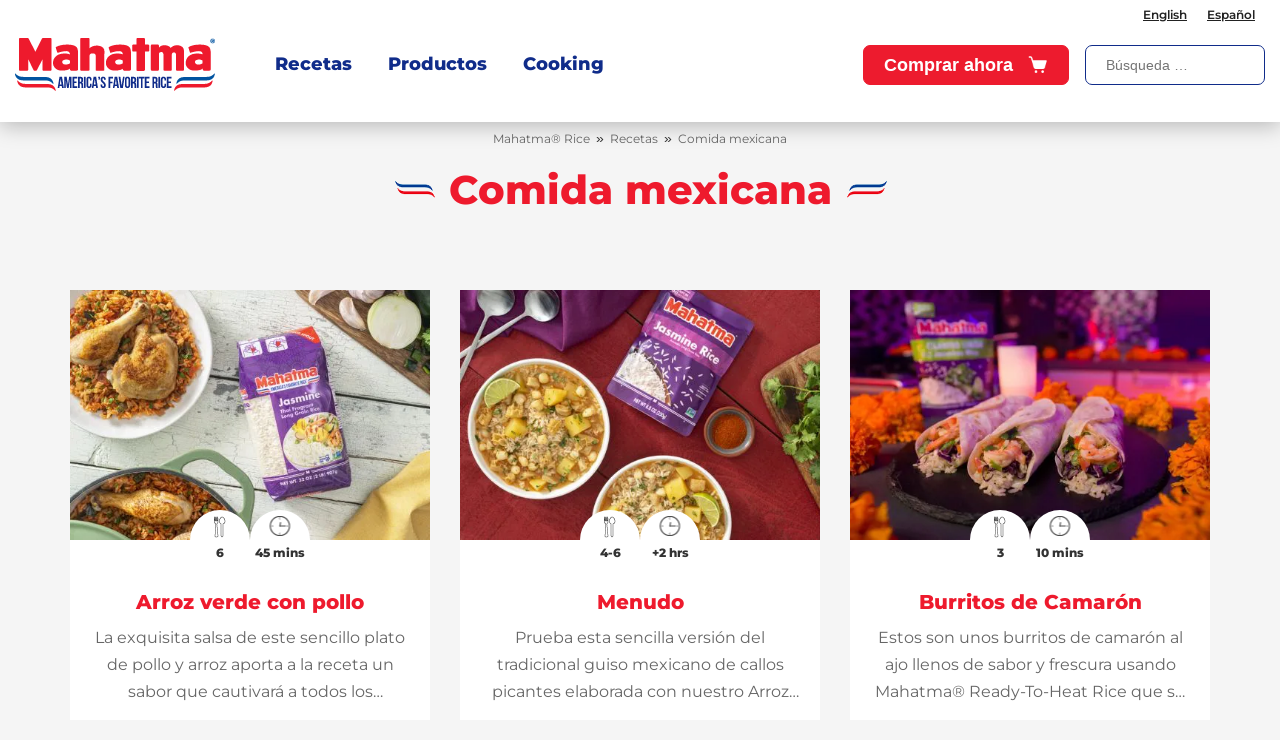

--- FILE ---
content_type: text/html; charset=UTF-8
request_url: https://mahatmarice.com/es/etiqueta-receta/comida-mexicana/
body_size: 14159
content:
<!DOCTYPE html> <!--[if IE 6]><html id="ie6" lang="es-ES"> <![endif]--> <!--[if IE 7]><html id="ie7" lang="es-ES"> <![endif]--> <!--[if IE 8]><html id="ie8" lang="es-ES"> <![endif]--> <!--[if !(IE 6) | !(IE 7) | !(IE 8)  ]><!--><html lang="es-ES"> <!--<![endif]--><head><meta charset="UTF-8" /><link rel="preconnect" href="https://www.googletagmanager.com" crossorigin><link rel="preconnect" href="https://www.google-analytics.com" crossorigin><link rel="preconnect" href="https://riviana.aiproxies.com" crossorigin><link rel="preload" href="https://mahatmarice.com/wp-content/themes/Divi-Mahatma/fonts/montserrat/montserrat-v26-latin-regular.woff2" as="font" type="font/woff2" crossorigin><link rel="preload" href="https://mahatmarice.com/wp-content/themes/Divi-Mahatma/fonts/montserrat/montserrat-v26-latin-600.woff2" as="font" type="font/woff2" crossorigin><link rel="preload" href="https://mahatmarice.com/wp-content/themes/Divi-Mahatma/fonts/montserrat/montserrat-v26-latin-800.woff2" as="font" type="font/woff2" crossorigin><link rel="preload" href="https://mahatmarice.com/wp-content/themes/Divi-Mahatma/fonts/eigerdals/eigerdals.woff2" as="font" type="font/woff2" crossorigin><link rel="preload" href="https://mahatmarice.com/wp-content/themes/Divi-Mahatma/fonts/eigerdals/eigerdals_heavy.woff2" as="font" type="font/woff2" crossorigin><link rel="preload" href="https://mahatmarice.com/wp-content/themes/Divi-Mahatma/font-awesome-4.7.0/fonts/fontawesome-webfont.woff2?v=4.7.0" as="font" type="font/woff" crossorigin><meta http-equiv="X-UA-Compatible" content="IE=edge"> <!--[if lt IE 9]> <script src="https://mahatmarice.com/wp-content/themes/Divi-Mahatma/js/html5.js" type="text/javascript"></script> <![endif]--> <script type="text/javascript">document.documentElement.className = 'js';
		var templateUrl = 'https://mahatmarice.com/wp-content/themes/Divi-Mahatma';</script> <style>@font-face {
  font-display: swap;
  font-family: 'Montserrat';
  font-style: normal;
  font-weight: 400;
  src: url('https://mahatmarice.com/wp-content/themes/Divi-Mahatma/fonts/montserrat/montserrat-v26-latin-regular.woff2') format('woff2')
}


@font-face {
  font-display: swap;
  font-family: 'Montserrat';
  font-style: normal;
  font-weight: 600;
  src: url('https://mahatmarice.com/wp-content/themes/Divi-Mahatma/fonts/montserrat/montserrat-v26-latin-600.woff2') format('woff2')
}


@font-face {
  font-display: swap;
  font-family: 'Montserrat';
  font-style: normal;
  font-weight: 800;
  src: url('https://mahatmarice.com/wp-content/themes/Divi-Mahatma/fonts/montserrat/montserrat-v26-latin-800.woff2') format('woff2')
}

@font-face {
  font-display: swap;
  font-family: 'eigerdals';
  font-style: normal;
  font-weight: 400;
  src: url('https://mahatmarice.com/wp-content/themes/Divi-Mahatma/fonts/eigerdals/eigerdals.woff2') format('woff2')
}
@font-face {
  font-display: swap;
  font-family: 'eigerdals';
  font-style: normal;
  font-weight: 800;
  src: url('https://mahatmarice.com/wp-content/themes/Divi-Mahatma/fonts/eigerdals/eigerdals_heavy.woff2') format('woff2')
}</style><meta name='robots' content='noindex, follow' /><title>Archivo de Comida mexicana | Mahatma® Rice</title><meta property="og:locale" content="es_ES" /><meta property="og:type" content="article" /><meta property="og:title" content="Archivo de Comida mexicana | Mahatma® Rice" /><meta property="og:description" content="Guacamole, burritos, sopas picantes&#8230; Irresistibles y sabrosas recetas originales de la cocina tradicional mexicana." /><meta property="og:url" content="https://mahatmarice.com/es/etiqueta-receta/comida-mexicana/" /><meta property="og:site_name" content="Mahatma® Rice" /><meta name="twitter:card" content="summary_large_image" /><meta name="twitter:site" content="@MahatmaRiceUSA" /> <script type="application/ld+json" class="yoast-schema-graph">{"@context":"https://schema.org","@graph":[{"@type":"CollectionPage","@id":"https://mahatmarice.com/es/etiqueta-receta/comida-mexicana/","url":"https://mahatmarice.com/es/etiqueta-receta/comida-mexicana/","name":"Archivo de Comida mexicana | Mahatma® Rice","isPartOf":{"@id":"https://mahatmarice.com/es/#website"},"primaryImageOfPage":{"@id":"https://mahatmarice.com/es/etiqueta-receta/comida-mexicana/#primaryimage"},"image":{"@id":"https://mahatmarice.com/es/etiqueta-receta/comida-mexicana/#primaryimage"},"thumbnailUrl":"https://mahatmarice.com/wp-content/uploads/2022/10/Arroz-Verde-Con-Pollo-043_16x9_Low-Res-JPEG.jpg","breadcrumb":{"@id":"https://mahatmarice.com/es/etiqueta-receta/comida-mexicana/#breadcrumb"},"inLanguage":"es"},{"@type":"ImageObject","inLanguage":"es","@id":"https://mahatmarice.com/es/etiqueta-receta/comida-mexicana/#primaryimage","url":"https://mahatmarice.com/wp-content/uploads/2022/10/Arroz-Verde-Con-Pollo-043_16x9_Low-Res-JPEG.jpg","contentUrl":"https://mahatmarice.com/wp-content/uploads/2022/10/Arroz-Verde-Con-Pollo-043_16x9_Low-Res-JPEG.jpg","width":1600,"height":900,"caption":"Arroz Verde Con Pollo"},{"@type":"BreadcrumbList","@id":"https://mahatmarice.com/es/etiqueta-receta/comida-mexicana/#breadcrumb","itemListElement":[{"@type":"ListItem","position":1,"name":"Portada","item":"https://mahatmarice.com/es/"},{"@type":"ListItem","position":2,"name":"Comida mexicana"}]},{"@type":"WebSite","@id":"https://mahatmarice.com/es/#website","url":"https://mahatmarice.com/es/","name":"Mahatma® Rice","description":"America&#039;s Favorite Rice","publisher":{"@id":"https://mahatmarice.com/es/#organization"},"potentialAction":[{"@type":"SearchAction","target":{"@type":"EntryPoint","urlTemplate":"https://mahatmarice.com/es/?s={search_term_string}"},"query-input":{"@type":"PropertyValueSpecification","valueRequired":true,"valueName":"search_term_string"}}],"inLanguage":"es"},{"@type":"Organization","@id":"https://mahatmarice.com/es/#organization","name":"Mahatma® Rice","url":"https://mahatmarice.com/es/","logo":{"@type":"ImageObject","inLanguage":"es","@id":"https://mahatmarice.com/es/#/schema/logo/image/","url":"https://mahatmarice.com/wp-content/uploads/2022/06/Mahatma_AFB_Logo-w200.png","contentUrl":"https://mahatmarice.com/wp-content/uploads/2022/06/Mahatma_AFB_Logo-w200.png","width":200,"height":56,"caption":"Mahatma® Rice"},"image":{"@id":"https://mahatmarice.com/es/#/schema/logo/image/"},"sameAs":["https://www.facebook.com/mahatmariceUSA/","https://x.com/MahatmaRiceUSA","https://www.instagram.com/mahatmariceusa/?hl=en","https://www.pinterest.es/mahatmariceusa/","https://www.youtube.com/channel/UC7t5zMrwLMmiWvrP6x52VOg"]}]}</script> <meta content="Mahatma Rice theme v.1.0" name="generator"/><link rel='stylesheet' id='wp-block-library-css' href='https://mahatmarice.com/wp-includes/css/dist/block-library/style.min.css' type='text/css' media='all' /><style id='wp-block-library-theme-inline-css' type='text/css'>.wp-block-audio :where(figcaption){color:#555;font-size:13px;text-align:center}.is-dark-theme .wp-block-audio :where(figcaption){color:#ffffffa6}.wp-block-audio{margin:0 0 1em}.wp-block-code{border:1px solid #ccc;border-radius:4px;font-family:Menlo,Consolas,monaco,monospace;padding:.8em 1em}.wp-block-embed :where(figcaption){color:#555;font-size:13px;text-align:center}.is-dark-theme .wp-block-embed :where(figcaption){color:#ffffffa6}.wp-block-embed{margin:0 0 1em}.blocks-gallery-caption{color:#555;font-size:13px;text-align:center}.is-dark-theme .blocks-gallery-caption{color:#ffffffa6}:root :where(.wp-block-image figcaption){color:#555;font-size:13px;text-align:center}.is-dark-theme :root :where(.wp-block-image figcaption){color:#ffffffa6}.wp-block-image{margin:0 0 1em}.wp-block-pullquote{border-bottom:4px solid;border-top:4px solid;color:currentColor;margin-bottom:1.75em}.wp-block-pullquote cite,.wp-block-pullquote footer,.wp-block-pullquote__citation{color:currentColor;font-size:.8125em;font-style:normal;text-transform:uppercase}.wp-block-quote{border-left:.25em solid;margin:0 0 1.75em;padding-left:1em}.wp-block-quote cite,.wp-block-quote footer{color:currentColor;font-size:.8125em;font-style:normal;position:relative}.wp-block-quote:where(.has-text-align-right){border-left:none;border-right:.25em solid;padding-left:0;padding-right:1em}.wp-block-quote:where(.has-text-align-center){border:none;padding-left:0}.wp-block-quote.is-large,.wp-block-quote.is-style-large,.wp-block-quote:where(.is-style-plain){border:none}.wp-block-search .wp-block-search__label{font-weight:700}.wp-block-search__button{border:1px solid #ccc;padding:.375em .625em}:where(.wp-block-group.has-background){padding:1.25em 2.375em}.wp-block-separator.has-css-opacity{opacity:.4}.wp-block-separator{border:none;border-bottom:2px solid;margin-left:auto;margin-right:auto}.wp-block-separator.has-alpha-channel-opacity{opacity:1}.wp-block-separator:not(.is-style-wide):not(.is-style-dots){width:100px}.wp-block-separator.has-background:not(.is-style-dots){border-bottom:none;height:1px}.wp-block-separator.has-background:not(.is-style-wide):not(.is-style-dots){height:2px}.wp-block-table{margin:0 0 1em}.wp-block-table td,.wp-block-table th{word-break:normal}.wp-block-table :where(figcaption){color:#555;font-size:13px;text-align:center}.is-dark-theme .wp-block-table :where(figcaption){color:#ffffffa6}.wp-block-video :where(figcaption){color:#555;font-size:13px;text-align:center}.is-dark-theme .wp-block-video :where(figcaption){color:#ffffffa6}.wp-block-video{margin:0 0 1em}:root :where(.wp-block-template-part.has-background){margin-bottom:0;margin-top:0;padding:1.25em 2.375em}</style><style id='global-styles-inline-css' type='text/css'>:root{--wp--preset--aspect-ratio--square: 1;--wp--preset--aspect-ratio--4-3: 4/3;--wp--preset--aspect-ratio--3-4: 3/4;--wp--preset--aspect-ratio--3-2: 3/2;--wp--preset--aspect-ratio--2-3: 2/3;--wp--preset--aspect-ratio--16-9: 16/9;--wp--preset--aspect-ratio--9-16: 9/16;--wp--preset--color--black: #000000;--wp--preset--color--cyan-bluish-gray: #abb8c3;--wp--preset--color--white: #ffffff;--wp--preset--color--pale-pink: #f78da7;--wp--preset--color--vivid-red: #cf2e2e;--wp--preset--color--luminous-vivid-orange: #ff6900;--wp--preset--color--luminous-vivid-amber: #fcb900;--wp--preset--color--light-green-cyan: #7bdcb5;--wp--preset--color--vivid-green-cyan: #00d084;--wp--preset--color--pale-cyan-blue: #8ed1fc;--wp--preset--color--vivid-cyan-blue: #0693e3;--wp--preset--color--vivid-purple: #9b51e0;--wp--preset--gradient--vivid-cyan-blue-to-vivid-purple: linear-gradient(135deg,rgba(6,147,227,1) 0%,rgb(155,81,224) 100%);--wp--preset--gradient--light-green-cyan-to-vivid-green-cyan: linear-gradient(135deg,rgb(122,220,180) 0%,rgb(0,208,130) 100%);--wp--preset--gradient--luminous-vivid-amber-to-luminous-vivid-orange: linear-gradient(135deg,rgba(252,185,0,1) 0%,rgba(255,105,0,1) 100%);--wp--preset--gradient--luminous-vivid-orange-to-vivid-red: linear-gradient(135deg,rgba(255,105,0,1) 0%,rgb(207,46,46) 100%);--wp--preset--gradient--very-light-gray-to-cyan-bluish-gray: linear-gradient(135deg,rgb(238,238,238) 0%,rgb(169,184,195) 100%);--wp--preset--gradient--cool-to-warm-spectrum: linear-gradient(135deg,rgb(74,234,220) 0%,rgb(151,120,209) 20%,rgb(207,42,186) 40%,rgb(238,44,130) 60%,rgb(251,105,98) 80%,rgb(254,248,76) 100%);--wp--preset--gradient--blush-light-purple: linear-gradient(135deg,rgb(255,206,236) 0%,rgb(152,150,240) 100%);--wp--preset--gradient--blush-bordeaux: linear-gradient(135deg,rgb(254,205,165) 0%,rgb(254,45,45) 50%,rgb(107,0,62) 100%);--wp--preset--gradient--luminous-dusk: linear-gradient(135deg,rgb(255,203,112) 0%,rgb(199,81,192) 50%,rgb(65,88,208) 100%);--wp--preset--gradient--pale-ocean: linear-gradient(135deg,rgb(255,245,203) 0%,rgb(182,227,212) 50%,rgb(51,167,181) 100%);--wp--preset--gradient--electric-grass: linear-gradient(135deg,rgb(202,248,128) 0%,rgb(113,206,126) 100%);--wp--preset--gradient--midnight: linear-gradient(135deg,rgb(2,3,129) 0%,rgb(40,116,252) 100%);--wp--preset--font-size--small: 13px;--wp--preset--font-size--medium: 20px;--wp--preset--font-size--large: 36px;--wp--preset--font-size--x-large: 42px;--wp--preset--spacing--20: 0.44rem;--wp--preset--spacing--30: 0.67rem;--wp--preset--spacing--40: 1rem;--wp--preset--spacing--50: 1.5rem;--wp--preset--spacing--60: 2.25rem;--wp--preset--spacing--70: 3.38rem;--wp--preset--spacing--80: 5.06rem;--wp--preset--shadow--natural: 6px 6px 9px rgba(0, 0, 0, 0.2);--wp--preset--shadow--deep: 12px 12px 50px rgba(0, 0, 0, 0.4);--wp--preset--shadow--sharp: 6px 6px 0px rgba(0, 0, 0, 0.2);--wp--preset--shadow--outlined: 6px 6px 0px -3px rgba(255, 255, 255, 1), 6px 6px rgba(0, 0, 0, 1);--wp--preset--shadow--crisp: 6px 6px 0px rgba(0, 0, 0, 1);}:root { --wp--style--global--content-size: 823px;--wp--style--global--wide-size: 1080px; }:where(body) { margin: 0; }.wp-site-blocks > .alignleft { float: left; margin-right: 2em; }.wp-site-blocks > .alignright { float: right; margin-left: 2em; }.wp-site-blocks > .aligncenter { justify-content: center; margin-left: auto; margin-right: auto; }:where(.is-layout-flex){gap: 0.5em;}:where(.is-layout-grid){gap: 0.5em;}.is-layout-flow > .alignleft{float: left;margin-inline-start: 0;margin-inline-end: 2em;}.is-layout-flow > .alignright{float: right;margin-inline-start: 2em;margin-inline-end: 0;}.is-layout-flow > .aligncenter{margin-left: auto !important;margin-right: auto !important;}.is-layout-constrained > .alignleft{float: left;margin-inline-start: 0;margin-inline-end: 2em;}.is-layout-constrained > .alignright{float: right;margin-inline-start: 2em;margin-inline-end: 0;}.is-layout-constrained > .aligncenter{margin-left: auto !important;margin-right: auto !important;}.is-layout-constrained > :where(:not(.alignleft):not(.alignright):not(.alignfull)){max-width: var(--wp--style--global--content-size);margin-left: auto !important;margin-right: auto !important;}.is-layout-constrained > .alignwide{max-width: var(--wp--style--global--wide-size);}body .is-layout-flex{display: flex;}.is-layout-flex{flex-wrap: wrap;align-items: center;}.is-layout-flex > :is(*, div){margin: 0;}body .is-layout-grid{display: grid;}.is-layout-grid > :is(*, div){margin: 0;}body{padding-top: 0px;padding-right: 0px;padding-bottom: 0px;padding-left: 0px;}:root :where(.wp-element-button, .wp-block-button__link){background-color: #32373c;border-width: 0;color: #fff;font-family: inherit;font-size: inherit;line-height: inherit;padding: calc(0.667em + 2px) calc(1.333em + 2px);text-decoration: none;}.has-black-color{color: var(--wp--preset--color--black) !important;}.has-cyan-bluish-gray-color{color: var(--wp--preset--color--cyan-bluish-gray) !important;}.has-white-color{color: var(--wp--preset--color--white) !important;}.has-pale-pink-color{color: var(--wp--preset--color--pale-pink) !important;}.has-vivid-red-color{color: var(--wp--preset--color--vivid-red) !important;}.has-luminous-vivid-orange-color{color: var(--wp--preset--color--luminous-vivid-orange) !important;}.has-luminous-vivid-amber-color{color: var(--wp--preset--color--luminous-vivid-amber) !important;}.has-light-green-cyan-color{color: var(--wp--preset--color--light-green-cyan) !important;}.has-vivid-green-cyan-color{color: var(--wp--preset--color--vivid-green-cyan) !important;}.has-pale-cyan-blue-color{color: var(--wp--preset--color--pale-cyan-blue) !important;}.has-vivid-cyan-blue-color{color: var(--wp--preset--color--vivid-cyan-blue) !important;}.has-vivid-purple-color{color: var(--wp--preset--color--vivid-purple) !important;}.has-black-background-color{background-color: var(--wp--preset--color--black) !important;}.has-cyan-bluish-gray-background-color{background-color: var(--wp--preset--color--cyan-bluish-gray) !important;}.has-white-background-color{background-color: var(--wp--preset--color--white) !important;}.has-pale-pink-background-color{background-color: var(--wp--preset--color--pale-pink) !important;}.has-vivid-red-background-color{background-color: var(--wp--preset--color--vivid-red) !important;}.has-luminous-vivid-orange-background-color{background-color: var(--wp--preset--color--luminous-vivid-orange) !important;}.has-luminous-vivid-amber-background-color{background-color: var(--wp--preset--color--luminous-vivid-amber) !important;}.has-light-green-cyan-background-color{background-color: var(--wp--preset--color--light-green-cyan) !important;}.has-vivid-green-cyan-background-color{background-color: var(--wp--preset--color--vivid-green-cyan) !important;}.has-pale-cyan-blue-background-color{background-color: var(--wp--preset--color--pale-cyan-blue) !important;}.has-vivid-cyan-blue-background-color{background-color: var(--wp--preset--color--vivid-cyan-blue) !important;}.has-vivid-purple-background-color{background-color: var(--wp--preset--color--vivid-purple) !important;}.has-black-border-color{border-color: var(--wp--preset--color--black) !important;}.has-cyan-bluish-gray-border-color{border-color: var(--wp--preset--color--cyan-bluish-gray) !important;}.has-white-border-color{border-color: var(--wp--preset--color--white) !important;}.has-pale-pink-border-color{border-color: var(--wp--preset--color--pale-pink) !important;}.has-vivid-red-border-color{border-color: var(--wp--preset--color--vivid-red) !important;}.has-luminous-vivid-orange-border-color{border-color: var(--wp--preset--color--luminous-vivid-orange) !important;}.has-luminous-vivid-amber-border-color{border-color: var(--wp--preset--color--luminous-vivid-amber) !important;}.has-light-green-cyan-border-color{border-color: var(--wp--preset--color--light-green-cyan) !important;}.has-vivid-green-cyan-border-color{border-color: var(--wp--preset--color--vivid-green-cyan) !important;}.has-pale-cyan-blue-border-color{border-color: var(--wp--preset--color--pale-cyan-blue) !important;}.has-vivid-cyan-blue-border-color{border-color: var(--wp--preset--color--vivid-cyan-blue) !important;}.has-vivid-purple-border-color{border-color: var(--wp--preset--color--vivid-purple) !important;}.has-vivid-cyan-blue-to-vivid-purple-gradient-background{background: var(--wp--preset--gradient--vivid-cyan-blue-to-vivid-purple) !important;}.has-light-green-cyan-to-vivid-green-cyan-gradient-background{background: var(--wp--preset--gradient--light-green-cyan-to-vivid-green-cyan) !important;}.has-luminous-vivid-amber-to-luminous-vivid-orange-gradient-background{background: var(--wp--preset--gradient--luminous-vivid-amber-to-luminous-vivid-orange) !important;}.has-luminous-vivid-orange-to-vivid-red-gradient-background{background: var(--wp--preset--gradient--luminous-vivid-orange-to-vivid-red) !important;}.has-very-light-gray-to-cyan-bluish-gray-gradient-background{background: var(--wp--preset--gradient--very-light-gray-to-cyan-bluish-gray) !important;}.has-cool-to-warm-spectrum-gradient-background{background: var(--wp--preset--gradient--cool-to-warm-spectrum) !important;}.has-blush-light-purple-gradient-background{background: var(--wp--preset--gradient--blush-light-purple) !important;}.has-blush-bordeaux-gradient-background{background: var(--wp--preset--gradient--blush-bordeaux) !important;}.has-luminous-dusk-gradient-background{background: var(--wp--preset--gradient--luminous-dusk) !important;}.has-pale-ocean-gradient-background{background: var(--wp--preset--gradient--pale-ocean) !important;}.has-electric-grass-gradient-background{background: var(--wp--preset--gradient--electric-grass) !important;}.has-midnight-gradient-background{background: var(--wp--preset--gradient--midnight) !important;}.has-small-font-size{font-size: var(--wp--preset--font-size--small) !important;}.has-medium-font-size{font-size: var(--wp--preset--font-size--medium) !important;}.has-large-font-size{font-size: var(--wp--preset--font-size--large) !important;}.has-x-large-font-size{font-size: var(--wp--preset--font-size--x-large) !important;}
:where(.wp-block-post-template.is-layout-flex){gap: 1.25em;}:where(.wp-block-post-template.is-layout-grid){gap: 1.25em;}
:where(.wp-block-columns.is-layout-flex){gap: 2em;}:where(.wp-block-columns.is-layout-grid){gap: 2em;}
:root :where(.wp-block-pullquote){font-size: 1.5em;line-height: 1.6;}</style><link rel='stylesheet' id='contact-form-7-css' href='https://mahatmarice.com/wp-content/cache/autoptimize/css/autoptimize_single_64ac31699f5326cb3c76122498b76f66.css' type='text/css' media='all' /><link rel='stylesheet' id='dmb-module-13192-css' href='https://mahatmarice.com/wp-content/uploads/dmb/css/dp_custom_module_13192.css' type='text/css' media='all' /><link rel='stylesheet' id='searchandfilter-css' href='https://mahatmarice.com/wp-content/cache/autoptimize/css/autoptimize_single_3b954135677c0387989e5fc0404c3439.css' type='text/css' media='all' /><link rel='stylesheet' id='toc-screen-css' href='https://mahatmarice.com/wp-content/plugins/table-of-contents-plus/screen.min.css' type='text/css' media='all' /><style id='toc-screen-inline-css' type='text/css'>div#toc_container ul li {font-size: 100%;}</style><link rel='stylesheet' id='wpcf7-redirect-script-frontend-css' href='https://mahatmarice.com/wp-content/cache/autoptimize/css/autoptimize_single_f7b23dc61faf57c6168b516c4ebac487.css' type='text/css' media='all' /><link rel='stylesheet' id='wpml-legacy-horizontal-list-0-css' href='https://mahatmarice.com/wp-content/plugins/sitepress-multilingual-cms/templates/language-switchers/legacy-list-horizontal/style.min.css' type='text/css' media='all' /><link rel='stylesheet' id='dp-owl-carousel-pro-styles-css' href='https://mahatmarice.com/wp-content/plugins/dp-owl-carousel-pro/styles/style.min.css' type='text/css' media='all' /><link rel='stylesheet' id='divi-style-parent-css' href='https://mahatmarice.com/wp-content/themes/Divi/style-static-cpt.min.css' type='text/css' media='all' /><link rel='stylesheet' id='bootstrap-css' href='https://mahatmarice.com/wp-content/themes/Divi-Mahatma/css/bootstrap.min.css' type='text/css' media='all' /><link rel='stylesheet' id='font-awesome-css' href='https://mahatmarice.com/wp-content/cache/autoptimize/css/autoptimize_single_c495654869785bc3df60216616814ad1.css' type='text/css' media='all' /><link rel='stylesheet' id='recipe-style-css' href='https://mahatmarice.com/wp-content/cache/autoptimize/css/autoptimize_single_026adb54b026aedf80da456c9dda373a.css' type='text/css' media='all' /><link rel='stylesheet' id='slick-style-css' href='https://mahatmarice.com/wp-content/cache/autoptimize/css/autoptimize_single_f38b2db10e01b1572732a3191d538707.css' type='text/css' media='all' /><link rel='stylesheet' id='slick-theme-style-css' href='https://mahatmarice.com/wp-content/cache/autoptimize/css/autoptimize_single_f9faba678c4d6dcfdde69e5b11b37a2e.css' type='text/css' media='all' /><link rel='stylesheet' id='divi-style-css' href='https://mahatmarice.com/wp-content/cache/autoptimize/css/autoptimize_single_5a37203bb63d8bad10c7bd56ebc3d372.css' type='text/css' media='all' /> <script type="text/javascript" src="https://mahatmarice.com/wp-includes/js/jquery/jquery.min.js" id="jquery-core-js"></script> <meta name="generator" content="WPML ver:4.7.6 stt:1,2;" /> <script type='application/ld+json'>{
    "@context": "http:\/\/schema.org",
    "@type": "Recipe",
    "author": "",
    "cookTime": "45 mins",
    "prepTime": "5 mins",
    "totalTime": "50 mins (+10 mins de reposo)",
    "datePublished": "2022-11-02 09:12:49",
    "name": "Arroz verde con pollo",
    "description": "Arroz verde con pollo",
    "image": "https:\/\/mahatmarice.com\/wp-content\/uploads\/2022\/10\/Arroz-Verde-Con-Pollo-043_16x9_Low-Res-JPEG.jpg",
    "recipeYield": "6",
    "recipeIngredient": [
        "1 1\/2 tazas de Arroz Jazm\u00edn Mahatma\u00ae",
        "6 muslos de pollo enteros con hueso y piel, cortados en porciones",
        "1 cucharadita de sal",
        "1\/4 de taza de aceite de oliva (aproximadamente), dividido",
        "1 cebolla picada",
        "1 chile poblano, sin semillas y picado",
        "3 dientes de ajo, picados",
        "2 tazas de salsa",
        "1 1\/2 tazas de caldo de pollo reducido en sodio",
        "1\/4 de taza de cilantro, finamente picado y dividido"
    ],
    "recipeInstructions": [
        "Paso 1\nSazone el pollo con sal. \nPaso 2\nA\u00f1ada 2 cucharadas de aceite en un horno holand\u00e9s grande o en una cacerola dispuesta a fuego medio. A\u00f1ada el pollo en tandas y coc\u00ednelo, d\u00e1ndole la vuelta, de 5 a 7 minutos o hasta que empiece a dorarse por todas partes, a\u00f1adiendo m\u00e1s aceite si es necesario. Cuando el pollo est\u00e9 dorado, p\u00e1selo a un plato con la ayuda de una cuchara ranurada. \nPaso 3\nA\u00f1ada la cebolla, el chile poblano y el ajo a la olla holandesa y cocine, removiendo frecuentemente, de 3 a 5 minutos o hasta que los vegetales empiecen a ablandarse. A\u00f1ada entonces el arroz y cocine de nuevo, removiendo frecuentemente, de 2 a 3 minutos o hasta que est\u00e9 todo bien integrado.\nPaso 4\nA continuaci\u00f3n, a\u00f1ada la salsa y el caldo y caliente hasta que hierva. A\u00f1ada entonces el pollo de nuevo a la olla, reduzca el fuego a temperatura baja y cocine, removiendo frecuentemente, durante 20 a 25 minutos o hasta que el pollo est\u00e9 cocido y el arroz est\u00e9 tierno y haya absorbido la mayor parte del l\u00edquido. Retire la olla del fuego, tape y deje reposar durante 10 minutos. \nPaso 5\nAntes de servir, esponje el arroz con la ayuda de un tenedor y  adorne con cilantro.\nConsejo de receta\nAdorne el resultado con aguacate en l\u00e1minas y queso cotija en trozos. Si quieres, tambi\u00e9n puedes agregar crema agria al gusto.\nUtiliza salsa verde para darle un toque extra de color."
    ]
}</script> <script type="text/javascript">var ajaxurl = 'https://mahatmarice.com/wp-admin/admin-ajax.php';</script> <meta name="viewport" content="width=device-width, initial-scale=1.0, maximum-scale=1.0, user-scalable=0" /><style>.wp-block-gallery.is-cropped .blocks-gallery-item picture{height:100%;width:100%;}</style><meta name="ps-key" content="3057-5bf32a45593ee5001a9f0dfb"><meta name="ps-country" content="US"><meta name="ps-language" content="en"> <script src="https://cdnjs.cloudflare.com/ajax/libs/jquery.cycle/2.9999.8/jquery.cycle.all.min.js"></script> <script src="https://riviana-code-cdn.s3.amazonaws.com/jquery.cycle2.min.js"></script> <script src="//cdn.pricespider.com/1/lib/ps-widget.js" async></script> <link rel="stylesheet" href="https://riviana-code-cdn.s3.amazonaws.com/riviana-mahatma-style.css" /><link rel="stylesheet" href="https://riviana-code-cdn.s3.amazonaws.com/riviana-mahatma-theme2-style.css" /><link rel="stylesheet" href="https://riviana-code-cdn.s3.amazonaws.com/riviana-mahatma-destini-style.css" /><link href="https://cdn.jsdelivr.net/npm/select2@4.1.0-rc.0/dist/css/select2.min.css" rel="stylesheet" /> <script src="https://cdn.jsdelivr.net/npm/select2@4.1.0-rc.0/dist/js/select2.min.js"></script> <script src="https://cdnjs.cloudflare.com/ajax/libs/node-snackbar/0.1.16/snackbar.min.js" integrity="sha512-iILlngu0qmiyIkOH6MV1RWSya+DL2uzo0cb/nKR4hqwz9H+Xnop1++f8TMw1j5CdbutXGkBUyfRUfg/hmNBfZg==" crossorigin="anonymous" referrerpolicy="no-referrer"></script> <link rel="stylesheet" href="https://cdnjs.cloudflare.com/ajax/libs/node-snackbar/0.1.16/snackbar.min.css" integrity="sha512-pKdIPri9vb1aqcci9Rsl1xO7n74wHe5+RMcqRufN36EnXVtOsbct0VKDtBdhAnSCqZeny2jiZBSpXp0iDSzZ+Q==" crossorigin="anonymous" referrerpolicy="no-referrer" /> <script src="https://riviana-code-cdn.s3.amazonaws.com/riviana-mahatma-scripts.js?v=102"></script>  <script>(function(w,d,s,l,i){w[l]=w[l]||[];w[l].push({'gtm.start':
new Date().getTime(),event:'gtm.js'});var f=d.getElementsByTagName(s)[0],
j=d.createElement(s),dl=l!='dataLayer'?'&l='+l:'';j.async=true;j.src=
'https://www.googletagmanager.com/gtm.js?id='+i+dl;f.parentNode.insertBefore(j,f);
})(window,document,'script','dataLayer','GTM-NMMB5F7');</script> 
 <script>(function(h,o,t,j,a,r){
        h.hj=h.hj||function(){(h.hj.q=h.hj.q||[]).push(arguments)};
        h._hjSettings={hjid:5060243,hjsv:6};
        a=o.getElementsByTagName('head')[0];
        r=o.createElement('script');r.async=1;
        r.src=t+h._hjSettings.hjid+j+h._hjSettings.hjsv;
        a.appendChild(r);
    })(window,document,'https://static.hotjar.com/c/hotjar-','.js?sv=');</script> <script async src="https://apps.bazaarvoice.com/deployments/mahatma/main_site/production/en_US/bv.js"></script><link rel="stylesheet" id="et-divi-customizer-global-cached-inline-styles" href="https://mahatmarice.com/wp-content/uploads/et-cache/global/et-divi-customizer-global.min.css?ver=1765335957" /><style id="et-divi-customizer-cpt-global-cached-inline-styles">body,.et-db #et-boc .et-l .et_pb_column_1_2 .et_quote_content blockquote cite,.et-db #et-boc .et-l .et_pb_column_1_2 .et_link_content a.et_link_main_url,.et-db #et-boc .et-l .et_pb_column_1_3 .et_quote_content blockquote cite,.et-db #et-boc .et-l .et_pb_column_3_8 .et_quote_content blockquote cite,.et-db #et-boc .et-l .et_pb_column_1_4 .et_quote_content blockquote cite,.et-db #et-boc .et-l .et_pb_blog_grid .et_quote_content blockquote cite,.et-db #et-boc .et-l .et_pb_column_1_3 .et_link_content a.et_link_main_url,.et-db #et-boc .et-l .et_pb_column_3_8 .et_link_content a.et_link_main_url,.et-db #et-boc .et-l .et_pb_column_1_4 .et_link_content a.et_link_main_url,.et-db #et-boc .et-l .et_pb_blog_grid .et_link_content a.et_link_main_url,body.et-db #et-boc .et-l .et_pb_bg_layout_light .et_pb_post p,body.et-db #et-boc .et-l .et_pb_bg_layout_dark .et_pb_post p{font-size:14px}.et-db #et-boc .et-l .et_pb_slide_content,.et-db #et-boc .et-l .et_pb_best_value{font-size:15px}body{color:#333333}.container,.et-db #et-boc .et-l .container,.et-db #et-boc .et-l .et_pb_row,.et-db #et-boc .et-l .et_pb_slider .et_pb_container,.et-db #et-boc .et-l .et_pb_fullwidth_section .et_pb_title_container,.et-db #et-boc .et-l .et_pb_fullwidth_section .et_pb_title_featured_container,.et-db #et-boc .et-l .et_pb_fullwidth_header:not(.et_pb_fullscreen) .et_pb_fullwidth_header_container{max-width:1170px}.et_boxed_layout #page-container,.et_boxed_layout.et_non_fixed_nav.et_transparent_nav #page-container #top-header,.et_boxed_layout.et_non_fixed_nav.et_transparent_nav #page-container #main-header,.et_fixed_nav.et_boxed_layout #page-container #top-header,.et_fixed_nav.et_boxed_layout #page-container #main-header,.et_boxed_layout #page-container .container,.et_boxed_layout.et-db #et-boc .et-l #page-container .et_pb_row{max-width:1330px}#footer-widgets .footer-widget a,#footer-widgets .footer-widget li a,#footer-widgets .footer-widget li a:hover{color:#333333}.footer-widget{color:#333333}.footer-widget .et_pb_widget div,.footer-widget .et_pb_widget ul,.footer-widget .et_pb_widget ol,.footer-widget .et_pb_widget label{font-weight:normal;font-style:normal;text-transform:uppercase;text-decoration:none}body .et_pb_button,body.et-db #et-boc .et-l .et_pb_button{font-weight:normal;font-style:normal;text-transform:uppercase;text-decoration:none;}body.et_pb_button_helper_class .et_pb_button,body.et_pb_button_helper_class.et-db #et-boc .et-l .et_pb_button,body.et_pb_button_helper_class .et_pb_module.et_pb_button,body.et_pb_button_helper_class.et-db #et-boc .et-l .et_pb_module.et_pb_button{}@media only screen and (min-width:981px){.et_header_style_centered.et_hide_primary_logo #main-header:not(.et-fixed-header) .logo_container,.et_header_style_centered.et_hide_fixed_logo #main-header.et-fixed-header .logo_container{height:11.88px}}@media only screen and (min-width:1462px){.et-db #et-boc .et-l .et_pb_row{padding:29px 0}.et-db #et-boc .et-l .et_pb_section{padding:58px 0}.single.et_pb_pagebuilder_layout.et_full_width_page .et_post_meta_wrapper{padding-top:87px}.et-db #et-boc .et-l .et_pb_fullwidth_section{padding:0}}	h1,.et-db #et-boc .et-l h1,h2,.et-db #et-boc .et-l h2,h3,.et-db #et-boc .et-l h3,h4,.et-db #et-boc .et-l h4,h5,.et-db #et-boc .et-l h5,h6,.et-db #et-boc .et-l h6{font-family:'Open Sans',sans-serif}body,input,.et-db #et-boc .et-l input,textarea,.et-db #et-boc .et-l textarea,select,.et-db #et-boc .et-l select{font-family:'Open Sans',sans-serif}.et-db #et-boc .et-l .et_pb_button{font-family:'Open Sans',sans-serif}#main-header,#et-top-navigation{font-family:'Open Sans',sans-serif}</style> <script>{(function(w, d, s, l, i) {
  w[l] = w[l] || [];
  w[l].push({
    'gtm.start': new Date().getTime(),
    event: 'gtm.js'
  });
  var f = d.getElementsByTagName(s)[0],
    j = d.createElement(s),
    dl = l != 'dataLayer' ? '&l=' + l : '';
  j.async = true;
  j.src = 'https://www.googletagmanager.com/gtm.js?id=' + i + dl;
  f.parentNode.insertBefore(j, f);
})(window, document, 'script', 'dataLayer', 'GTM-5VDWVRH')}</script> </head><body class="archive tax-recipe-tag term-comida-mexicana term-686 wp-theme-Divi wp-child-theme-Divi-Mahatma et_pb_button_helper_class et_fullwidth_nav et_non_fixed_nav et_show_nav et_primary_nav_dropdown_animation_fade et_secondary_nav_dropdown_animation_fade et_header_style_left et_pb_footer_columns4 et_cover_background et_pb_gutter osx et_pb_gutters3 et_right_sidebar et_divi_theme et-db"  ><div id="page-container"><header class="float__always"><div class="mh-container"><div class="outer__header"><div class="top__header"><ul class="custom-language-switcher"><li><a href="https://mahatmarice.com/recipe-tag/mexican/">English</a></li><li><a href="https://mahatmarice.com/es/etiqueta-receta/comida-mexicana/">Español</a></li></ul><div class="menu__btn"> <a href="#"> <span></span> <span></span> <span></span> </a></div></div><div class="bottom__header"><div class="left"> <a href="https://mahatmarice.com/es/"> <img src="/wp-content/themes/Divi-Mahatma/img-web/logo.svg" alt="logo"> </a></div><div class="main__header--flow"><div class="menu__close"> <a href="#"> <span></span><span></span> </a></div><ul id="menu-main-menu-spanish" class="menu"><li id="menu-item-11386" class="menu-item menu-item-type-custom menu-item-object-custom menu-item-11386"><a href="/es/recetas/">Recetas</a></li><li id="menu-item-11387" class="menu-item menu-item-type-custom menu-item-object-custom menu-item-11387"><a href="/es/productos/">Productos</a></li><li id="menu-item-11393" class="menu-item menu-item-type-taxonomy menu-item-object-category menu-item-11393"><a href="https://mahatmarice.com/es/cooking-es/">Cooking</a></li></ul><div class="controls"><div class="buy__now"> <a href="https://mahatmarice.com/es/donde-comprar/" class="regular-btn"> Comprar ahora <span><img src="/wp-content/themes/Divi-Mahatma/img-web/buynow.svg" alt="buy"></span> </a></div><div class="search"><form role="search" method="get" action="https://mahatmarice.com/es/"><div class="group__input"> <input type="search" placeholder="Búsqueda &hellip;" value="" name="s" title="Buscar:" /></div></form></div></div></div></div></div></div></header><div class="breadcrumbs" typeof="BreadcrumbList" vocab="http://schema.org/"> <span property="itemListElement" typeof="ListItem"><a property="item" typeof="WebPage" title="Go to Mahatma® Rice." href="https://mahatmarice.com/es/" class="home" ><span property="name">Mahatma® Rice</span></a><meta property="position" content="1"></span>&raquo;<span property="itemListElement" typeof="ListItem"><a property="item" typeof="WebPage" title="Go to Recetas." href="https://mahatmarice.com/es/recetas/" class="archive post-recipe-archive" ><span property="name">Recetas</span></a><meta property="position" content="2"></span>&raquo;<span property="itemListElement" typeof="ListItem"><span property="name">Comida mexicana</span><meta property="position" content="3"></span></div><div id="et-main-area"><div class="container"><div id="content-area" class="clearfix"><div class="et_pb_row et_pb_row_0"><div class="et_pb_column et_pb_column_4_4 et_pb_column_0    et_pb_css_mix_blend_mode_passthrough et-last-child"><div class="et_pb_module et_pb_text et_pb_text_0 et_pb_bg_layout_light  et_pb_text_align_left"><div class="et_pb_text_inner"><h1 style="text-align: center;">Comida mexicana</h1></div></div></div></div><div id="content-recipes" class="mt30"><div class="row"><div class="recipe-loop"><div class="col-xs-12 col-sm-6 col-md-4"><div 
 class="recipe-loop-items" 
 data-recipe-categories="Recetas de arroz y pollo" 
 data-tags="Jasmine Rice|Poultry|Dinner|46-60 Minutes|Plato principal|Comida mexicana" 
 data-dietary-considerations="Aves" 
 data-flavors="" 
 data-grain-lengths="" 
 data-grain-types="Arroz Jazmín" 
 data-health-lifestyles="" 
 data-product-lines="Arroz jazmín" 
 data-product="" 
 data-ready-in="50 mins (+10 mins de reposo)" 
 > <a href="https://mahatmarice.com/es/recetas/arroz-verde-con-pollo-arroz-mahatma/"><picture><source srcset="https://mahatmarice.com/wp-content/uploads/2022/10/Arroz-Verde-Con-Pollo-043_16x9_Low-Res-JPEG-516x338.jpg.webp"  type="image/webp"><img width="516" height="338" src="https://mahatmarice.com/wp-content/uploads/2022/10/Arroz-Verde-Con-Pollo-043_16x9_Low-Res-JPEG-516x338.jpg" class="attachment-recipe-list-thumb size-recipe-list-thumb wp-post-image" alt="Arroz Verde Con Pollo" decoding="async" fetchpriority="high" data-eio="p" /></picture> </a><div class="recipe-info"><div class="info-comensales"> <span> <picture><source srcset="/wp-content/uploads/2018/06/comensales-white-20-05.png.webp"  type="image/webp"><img src="/wp-content/uploads/2018/06/comensales-white-20-05.png" alt="Raciones" data-eio="p"></picture> 6 </span></div><div class="info-tiempo-cocina"> <span> <picture><source srcset="/wp-content/uploads/2018/06/tiempo_cocina_white_20.png.webp"  type="image/webp"><img src="/wp-content/uploads/2018/06/tiempo_cocina_white_20.png" alt="Tiempo de cocinado" data-eio="p"></picture> 45 mins </span></div></div> <a href="https://mahatmarice.com/es/recetas/arroz-verde-con-pollo-arroz-mahatma/"><h3 class="title-recipe">Arroz verde con pollo</h3> </a><p>La exquisita salsa de este sencillo plato de pollo y arroz aporta a la receta un sabor que cautivará a todos los comensales.</p></div></div><div class="col-xs-12 col-sm-6 col-md-4"><div 
 class="recipe-loop-items" 
 data-recipe-categories="Other" 
 data-tags="Sopas|Dinner|Ready to Serve|White Rice|Plato principal|Comida mexicana" 
 data-dietary-considerations="" 
 data-flavors="" 
 data-grain-lengths="" 
 data-grain-types="" 
 data-health-lifestyles="" 
 data-product-lines="Arroz listo para servir – NUEVO" 
 data-product="" 
 data-ready-in="+ 3 hrs" 
 > <a href="https://mahatmarice.com/es/recetas/menudo/"><picture><source srcset="https://mahatmarice.com/wp-content/uploads/2022/10/Menudo-042_900x650_High-Res-JPEG-516x338.jpg.webp 516w, https://mahatmarice.com/wp-content/uploads/2022/10/Menudo-042_900x650_High-Res-JPEG-480x347.jpg.webp 480w" sizes='(min-width: 0px) and (max-width: 480px) 480px, (min-width: 481px) 516px, 100vw' type="image/webp"><img width="516" height="338" src="https://mahatmarice.com/wp-content/uploads/2022/10/Menudo-042_900x650_High-Res-JPEG-516x338.jpg" class="attachment-recipe-list-thumb size-recipe-list-thumb wp-post-image" alt="Menudo" decoding="async" srcset="https://mahatmarice.com/wp-content/uploads/2022/10/Menudo-042_900x650_High-Res-JPEG-516x338.jpg 516w, https://mahatmarice.com/wp-content/uploads/2022/10/Menudo-042_900x650_High-Res-JPEG-480x347.jpg 480w" sizes="(min-width: 0px) and (max-width: 480px) 480px, (min-width: 481px) 516px, 100vw" data-eio="p" /></picture> </a><div class="recipe-info"><div class="info-comensales"> <span> <picture><source srcset="/wp-content/uploads/2018/06/comensales-white-20-05.png.webp"  type="image/webp"><img src="/wp-content/uploads/2018/06/comensales-white-20-05.png" alt="Raciones" data-eio="p"></picture> 4-6 </span></div><div class="info-tiempo-cocina"> <span> <picture><source srcset="/wp-content/uploads/2018/06/tiempo_cocina_white_20.png.webp"  type="image/webp"><img src="/wp-content/uploads/2018/06/tiempo_cocina_white_20.png" alt="Tiempo de cocinado" data-eio="p"></picture> +2 hrs </span></div></div> <a href="https://mahatmarice.com/es/recetas/menudo/"><h3 class="title-recipe">Menudo</h3> </a><p>Prueba esta sencilla versión del tradicional guiso mexicano de callos picantes elaborada con nuestro Arroz Jazmín Mahatma®.</p></div></div><div class="col-xs-12 col-sm-6 col-md-4"><div 
 class="recipe-loop-items" 
 data-recipe-categories="Other" 
 data-tags="Fácil y rápido|Mariscos|Comida mexicana|Ready to Serve" 
 data-dietary-considerations="Pescado" 
 data-flavors="Cilantro Limon" 
 data-grain-lengths="" 
 data-grain-types="" 
 data-health-lifestyles="" 
 data-product-lines="" 
 data-product="" 
 data-ready-in="" 
 > <a href="https://mahatmarice.com/es/recetas/burritos-de-camaron/"><picture><source srcset="https://mahatmarice.com/wp-content/uploads/2022/10/Photo-for-Mahatma-Client-1-516x338.jpg.webp"  type="image/webp"><img width="516" height="338" src="https://mahatmarice.com/wp-content/uploads/2022/10/Photo-for-Mahatma-Client-1-516x338.jpg" class="attachment-recipe-list-thumb size-recipe-list-thumb wp-post-image" alt="Burritos" decoding="async" data-eio="p" /></picture> </a><div class="recipe-info"><div class="info-comensales"> <span> <picture><source srcset="/wp-content/uploads/2018/06/comensales-white-20-05.png.webp"  type="image/webp"><img src="/wp-content/uploads/2018/06/comensales-white-20-05.png" alt="Raciones" data-eio="p"></picture> 3 </span></div><div class="info-tiempo-cocina"> <span> <picture><source srcset="/wp-content/uploads/2018/06/tiempo_cocina_white_20.png.webp"  type="image/webp"><img src="/wp-content/uploads/2018/06/tiempo_cocina_white_20.png" alt="Tiempo de cocinado" data-eio="p"></picture> 10 mins </span></div></div> <a href="https://mahatmarice.com/es/recetas/burritos-de-camaron/"><h3 class="title-recipe">Burritos de Camarón</h3> </a><p>Estos son unos burritos de camarón al ajo llenos de sabor y frescura usando Mahatma® Ready-To-Heat Rice que se cocina en el microondas en 90 segundos.</p></div></div><div class="col-xs-12 col-sm-6 col-md-4"><div 
 class="recipe-loop-items" 
 data-recipe-categories="Other" 
 data-tags="Fluffy Rice|Plato principal|Comida mexicana|Guarnición|Lunch|Dinner|White Rice" 
 data-dietary-considerations="Vegetariano" 
 data-flavors="" 
 data-grain-lengths="" 
 data-grain-types="" 
 data-health-lifestyles="" 
 data-product-lines="Mahatma® Fluffy Rice" 
 data-product="" 
 data-ready-in="" 
 > <a href="https://mahatmarice.com/es/recetas/arroz-cubano-con-frijoles-negros/"><picture><source srcset="https://mahatmarice.com/wp-content/uploads/2022/05/Cuban-Black-Bean-Rice-023-1-900x650-1-516x338.jpg.webp 516w, https://mahatmarice.com/wp-content/uploads/2022/05/Cuban-Black-Bean-Rice-023-1-900x650-1-480x347.jpg.webp 480w" sizes='(min-width: 0px) and (max-width: 480px) 480px, (min-width: 481px) 516px, 100vw' type="image/webp"><img width="516" height="338" src="https://mahatmarice.com/wp-content/uploads/2022/05/Cuban-Black-Bean-Rice-023-1-900x650-1-516x338.jpg" class="attachment-recipe-list-thumb size-recipe-list-thumb wp-post-image" alt="Cuban Black Beans and Rice Recipe with fluffy rice" decoding="async" loading="lazy" srcset="https://mahatmarice.com/wp-content/uploads/2022/05/Cuban-Black-Bean-Rice-023-1-900x650-1-516x338.jpg 516w, https://mahatmarice.com/wp-content/uploads/2022/05/Cuban-Black-Bean-Rice-023-1-900x650-1-480x347.jpg 480w" sizes="(min-width: 0px) and (max-width: 480px) 480px, (min-width: 481px) 516px, 100vw" data-eio="p" /></picture> </a><div class="recipe-info"><div class="info-comensales"> <span> <picture><source srcset="/wp-content/uploads/2018/06/comensales-white-20-05.png.webp"  type="image/webp"><img src="/wp-content/uploads/2018/06/comensales-white-20-05.png" alt="Raciones" data-eio="p"></picture> 6 </span></div><div class="info-tiempo-cocina"> <span> <picture><source srcset="/wp-content/uploads/2018/06/tiempo_cocina_white_20.png.webp"  type="image/webp"><img src="/wp-content/uploads/2018/06/tiempo_cocina_white_20.png" alt="Tiempo de cocinado" data-eio="p"></picture> 20 mins </span></div></div> <a href="https://mahatmarice.com/es/recetas/arroz-cubano-con-frijoles-negros/"><h3 class="title-recipe">Arroz Cubano con Frijoles Negros</h3> </a><p>Este clásico cubano es popular en todo el Caribe y el sur de Estados Unidos. Una receta sencilla y deliciosa que se prepara con artículos comunes de la despensa, este plato es perfecto como acompañamiento para la hora de la cena.</p></div></div><div class="col-xs-12 col-sm-6 col-md-4"><div 
 class="recipe-loop-items" 
 data-recipe-categories="Recetas de arroz y pollo" 
 data-tags="Dinner|Ready to Serve|Arroz con Chipotle|Plato principal|Comida mexicana|Aguacate|Lunch" 
 data-dietary-considerations="" 
 data-flavors="" 
 data-grain-lengths="" 
 data-grain-types="" 
 data-health-lifestyles="" 
 data-product-lines="Arroz listo para servir – NUEVO" 
 data-product="" 
 data-ready-in="" 
 > <a href="https://mahatmarice.com/es/recetas/pollo-a-la-parrilla-con-arroz-al-chipotle/"><picture><source srcset="https://mahatmarice.com/wp-content/uploads/2022/04/Grilled-Chicken-and-Chipotle-Rice-076-900x650-1-516x338.jpg.webp 516w, https://mahatmarice.com/wp-content/uploads/2022/04/Grilled-Chicken-and-Chipotle-Rice-076-900x650-1-480x347.jpg.webp 480w" sizes='(min-width: 0px) and (max-width: 480px) 480px, (min-width: 481px) 516px, 100vw' type="image/webp"><img width="516" height="338" src="https://mahatmarice.com/wp-content/uploads/2022/04/Grilled-Chicken-and-Chipotle-Rice-076-900x650-1-516x338.jpg" class="attachment-recipe-list-thumb size-recipe-list-thumb wp-post-image" alt="Grilled Chicken_and_Chipotle_Rice" decoding="async" loading="lazy" srcset="https://mahatmarice.com/wp-content/uploads/2022/04/Grilled-Chicken-and-Chipotle-Rice-076-900x650-1-516x338.jpg 516w, https://mahatmarice.com/wp-content/uploads/2022/04/Grilled-Chicken-and-Chipotle-Rice-076-900x650-1-480x347.jpg 480w" sizes="(min-width: 0px) and (max-width: 480px) 480px, (min-width: 481px) 516px, 100vw" data-eio="p" /></picture> </a><div class="recipe-info"><div class="info-comensales"> <span> <picture><source srcset="/wp-content/uploads/2018/06/comensales-white-20-05.png.webp"  type="image/webp"><img src="/wp-content/uploads/2018/06/comensales-white-20-05.png" alt="Raciones" data-eio="p"></picture> 2 </span></div><div class="info-tiempo-cocina"> <span> <picture><source srcset="/wp-content/uploads/2018/06/tiempo_cocina_white_20.png.webp"  type="image/webp"><img src="/wp-content/uploads/2018/06/tiempo_cocina_white_20.png" alt="Tiempo de cocinado" data-eio="p"></picture> 15 mins </span></div></div> <a href="https://mahatmarice.com/es/recetas/pollo-a-la-parrilla-con-arroz-al-chipotle/"><h3 class="title-recipe">Pollo a la Parrilla con Arroz al Chipotle</h3> </a><p>Simple y satisfactorio, este plato de pollo a la parrilla y arroz con chipotle es un plato cremoso con un toque que complacerá a toda la familia cualquier noche de la semana.</p></div></div><div class="col-xs-12 col-sm-6 col-md-4"><div 
 class="recipe-loop-items" 
 data-recipe-categories="Other" 
 data-tags="Dinner|Vegetariano|Fluffy Rice|Plato principal|Fácil y rápido|Comida mexicana|Guarnición|16-30 Minutes|Lunch" 
 data-dietary-considerations="" 
 data-flavors="" 
 data-grain-lengths="" 
 data-grain-types="" 
 data-health-lifestyles="" 
 data-product-lines="Mahatma® Fluffy Rice" 
 data-product="" 
 data-ready-in="" 
 > <a href="https://mahatmarice.com/es/recetas/arroz-mexicano-clasico/"><picture><source srcset="https://mahatmarice.com/wp-content/uploads/2022/05/Classic-Mexican-Rice-040-1-900x650-1-516x338.jpg.webp 516w, https://mahatmarice.com/wp-content/uploads/2022/05/Classic-Mexican-Rice-040-1-900x650-1-480x347.jpg.webp 480w" sizes='(min-width: 0px) and (max-width: 480px) 480px, (min-width: 481px) 516px, 100vw' type="image/webp"><img width="516" height="338" src="https://mahatmarice.com/wp-content/uploads/2022/05/Classic-Mexican-Rice-040-1-900x650-1-516x338.jpg" class="attachment-recipe-list-thumb size-recipe-list-thumb wp-post-image" alt="classic mexican rice recipe with fluffy rice" decoding="async" loading="lazy" srcset="https://mahatmarice.com/wp-content/uploads/2022/05/Classic-Mexican-Rice-040-1-900x650-1-516x338.jpg 516w, https://mahatmarice.com/wp-content/uploads/2022/05/Classic-Mexican-Rice-040-1-900x650-1-480x347.jpg 480w" sizes="(min-width: 0px) and (max-width: 480px) 480px, (min-width: 481px) 516px, 100vw" data-eio="p" /></picture> </a><div class="recipe-info"><div class="info-comensales"> <span> <picture><source srcset="/wp-content/uploads/2018/06/comensales-white-20-05.png.webp"  type="image/webp"><img src="/wp-content/uploads/2018/06/comensales-white-20-05.png" alt="Raciones" data-eio="p"></picture> 6 to 8 </span></div><div class="info-tiempo-cocina"> <span> <picture><source srcset="/wp-content/uploads/2018/06/tiempo_cocina_white_20.png.webp"  type="image/webp"><img src="/wp-content/uploads/2018/06/tiempo_cocina_white_20.png" alt="Tiempo de cocinado" data-eio="p"></picture> 25 mins </span></div></div> <a href="https://mahatmarice.com/es/recetas/arroz-mexicano-clasico/"><h3 class="title-recipe">Arroz Mexicano Clásico</h3> </a><p>Este clásico arroz mexicano es perfecto para servirlo como guarnición para acompañar asados, pescados, verduras a la parrilla o incluso huevos. Es un plato versátil, sencillo de hacer pero lleno de sabor.</p></div></div><div class="col-xs-12 col-sm-6 col-md-4"><div 
 class="recipe-loop-items" 
 data-recipe-categories="Other" 
 data-tags="Dinner|Plato principal|Comida mexicana|Aguacate|Recetas en un bowl|Carnes" 
 data-dietary-considerations="Carne" 
 data-flavors="" 
 data-grain-lengths="" 
 data-grain-types="" 
 data-health-lifestyles="" 
 data-product-lines="Arroz listo para servir – NUEVO" 
 data-product="" 
 data-ready-in="" 
 > <a href="https://mahatmarice.com/es/recetas/bowl-de-arroz-con-carne-barbacoa-y-chipotle/"><picture><source srcset="https://mahatmarice.com/wp-content/uploads/2022/04/Barbacoa-and-Chipotle-Rice-Bowl-043-16x9-1-516x338.jpg.webp"  type="image/webp"><img width="516" height="338" src="https://mahatmarice.com/wp-content/uploads/2022/04/Barbacoa-and-Chipotle-Rice-Bowl-043-16x9-1-516x338.jpg" class="attachment-recipe-list-thumb size-recipe-list-thumb wp-post-image" alt="Barbacoa_and_Chipotle_Rice_Bowl" decoding="async" loading="lazy" data-eio="p" /></picture> </a><div class="recipe-info"><div class="info-comensales"> <span> <picture><source srcset="/wp-content/uploads/2018/06/comensales-white-20-05.png.webp"  type="image/webp"><img src="/wp-content/uploads/2018/06/comensales-white-20-05.png" alt="Raciones" data-eio="p"></picture> 1-2 </span></div><div class="info-tiempo-cocina"> <span> <picture><source srcset="/wp-content/uploads/2018/06/tiempo_cocina_white_20.png.webp"  type="image/webp"><img src="/wp-content/uploads/2018/06/tiempo_cocina_white_20.png" alt="Tiempo de cocinado" data-eio="p"></picture> 2 hours 30 mins </span></div></div> <a href="https://mahatmarice.com/es/recetas/bowl-de-arroz-con-carne-barbacoa-y-chipotle/"><h3 class="title-recipe">Bowl de Arroz con Carne Barbacoa y Chipotle</h3> </a><p>La tierna carne de res desmenuzada es un delicioso aderezo para este sabroso tazón de arroz. Repleto de sabores mexicanos, este plato es perfecto para preparar con antelación y tenerlo a mano para las cenas de la semana.</p></div></div><div class="col-xs-12 col-sm-6 col-md-4"><div 
 class="recipe-loop-items" 
 data-recipe-categories="Other" 
 data-tags="Comida mexicana|Guarnición|Lunch|Dinner|White Rice|Plato principal" 
 data-dietary-considerations="" 
 data-flavors="" 
 data-grain-lengths="" 
 data-grain-types="" 
 data-health-lifestyles="" 
 data-product-lines="" 
 data-product="" 
 data-ready-in="" 
 > <a href="https://mahatmarice.com/es/recetas/arroz-rojo-mexicano/"><picture><source srcset="https://mahatmarice.com/wp-content/uploads/2022/05/IMG_9881-516x338.jpeg.webp 516w, https://mahatmarice.com/wp-content/uploads/2022/05/IMG_9881-480x640.jpeg.webp 480w" sizes='(min-width: 0px) and (max-width: 480px) 480px, (min-width: 481px) 516px, 100vw' type="image/webp"><img width="516" height="338" src="https://mahatmarice.com/wp-content/uploads/2022/05/IMG_9881-516x338.jpeg" class="attachment-recipe-list-thumb size-recipe-list-thumb wp-post-image" alt="Stella &#039;n spice mexican rice recipe" decoding="async" loading="lazy" srcset="https://mahatmarice.com/wp-content/uploads/2022/05/IMG_9881-516x338.jpeg 516w, https://mahatmarice.com/wp-content/uploads/2022/05/IMG_9881-480x640.jpeg 480w" sizes="(min-width: 0px) and (max-width: 480px) 480px, (min-width: 481px) 516px, 100vw" data-eio="p" /></picture> </a> <a href="https://mahatmarice.com/es/recetas/arroz-rojo-mexicano/"><h3 class="title-recipe">Arroz rojo mexicano</h3> </a><p>Prueba esta versión del clásico Arroz rojo preparada por Stella Navarro-Kim, en la que utiliza Arroz Blanco Mahatma® y otros ingredientes deliciosos.</p></div></div><div class="col-xs-12 col-sm-6 col-md-4"><div 
 class="recipe-loop-items" 
 data-recipe-categories="" 
 data-tags="Plato principal|Comida mexicana|Aguacate|Recetas en un bowl|16-30 Minutes|Poultry|Dinner|Ready to Serve" 
 data-dietary-considerations="" 
 data-flavors="" 
 data-grain-lengths="" 
 data-grain-types="" 
 data-health-lifestyles="" 
 data-product-lines="" 
 data-product="" 
 data-ready-in="" 
 > <a href="https://mahatmarice.com/es/recetas/taco-bowl-con-arroz-cilantro-y-limon/"><picture><source srcset="https://mahatmarice.com/wp-content/uploads/2022/04/Cilantro-Rice-Taco-Bowl-031-900x650-1-516x338.jpg.webp 516w, https://mahatmarice.com/wp-content/uploads/2022/04/Cilantro-Rice-Taco-Bowl-031-900x650-1-480x347.jpg.webp 480w" sizes='(min-width: 0px) and (max-width: 480px) 480px, (min-width: 481px) 516px, 100vw' type="image/webp"><img width="516" height="338" src="https://mahatmarice.com/wp-content/uploads/2022/04/Cilantro-Rice-Taco-Bowl-031-900x650-1-516x338.jpg" class="attachment-recipe-list-thumb size-recipe-list-thumb wp-post-image" alt="Cilantro_rice_taco_bowl" decoding="async" loading="lazy" srcset="https://mahatmarice.com/wp-content/uploads/2022/04/Cilantro-Rice-Taco-Bowl-031-900x650-1-516x338.jpg 516w, https://mahatmarice.com/wp-content/uploads/2022/04/Cilantro-Rice-Taco-Bowl-031-900x650-1-480x347.jpg 480w" sizes="(min-width: 0px) and (max-width: 480px) 480px, (min-width: 481px) 516px, 100vw" data-eio="p" /></picture> </a><div class="recipe-info"><div class="info-comensales"> <span> <picture><source srcset="/wp-content/uploads/2018/06/comensales-white-20-05.png.webp"  type="image/webp"><img src="/wp-content/uploads/2018/06/comensales-white-20-05.png" alt="Raciones" data-eio="p"></picture> 1-2 </span></div><div class="info-tiempo-cocina"> <span> <picture><source srcset="/wp-content/uploads/2018/06/tiempo_cocina_white_20.png.webp"  type="image/webp"><img src="/wp-content/uploads/2018/06/tiempo_cocina_white_20.png" alt="Tiempo de cocinado" data-eio="p"></picture> 15 </span></div></div> <a href="https://mahatmarice.com/es/recetas/taco-bowl-con-arroz-cilantro-y-limon/"><h3 class="title-recipe">Taco bowl con arroz, cilantro y limón</h3> </a><p>Este sencillo y reconfortante taco bowl es un plato ideal para disfrutar durante la cena de cualquier día de la semana.</p></div></div><div class="col-xs-12 col-sm-6 col-md-4"><div 
 class="recipe-loop-items" 
 data-recipe-categories="Other" 
 data-tags="Guarnición|Vegetariano|Jasmine Rice|16-30 Minutes|Lunch|Dinner|Comida mexicana" 
 data-dietary-considerations="Vegetariano" 
 data-flavors="" 
 data-grain-lengths="Arroz de grano largo" 
 data-grain-types="Arroz Jazmín" 
 data-health-lifestyles="Vegetariano" 
 data-product-lines="Arroz jazmín" 
 data-product="" 
 data-ready-in="" 
 > <a href="https://mahatmarice.com/es/recetas/arroz-con-maiz-y-chiles-poblanos/"><picture><source srcset="https://mahatmarice.com/wp-content/uploads/2021/11/PatiJinich_RicePoblanosCorn-516x338.jpg.webp"  type="image/webp"><img width="516" height="338" src="https://mahatmarice.com/wp-content/uploads/2021/11/PatiJinich_RicePoblanosCorn-516x338.jpg" class="attachment-recipe-list-thumb size-recipe-list-thumb wp-post-image" alt="Jasmine-rice-with-poblanos-and-corn" decoding="async" loading="lazy" data-eio="p" /></picture> </a><div class="recipe-info"><div class="info-comensales"> <span> <picture><source srcset="/wp-content/uploads/2018/06/comensales-white-20-05.png.webp"  type="image/webp"><img src="/wp-content/uploads/2018/06/comensales-white-20-05.png" alt="Raciones" data-eio="p"></picture> 6 </span></div><div class="info-tiempo-cocina"> <span> <picture><source srcset="/wp-content/uploads/2018/06/tiempo_cocina_white_20.png.webp"  type="image/webp"><img src="/wp-content/uploads/2018/06/tiempo_cocina_white_20.png" alt="Tiempo de cocinado" data-eio="p"></picture> 20 mins </span></div></div> <a href="https://mahatmarice.com/es/recetas/arroz-con-maiz-y-chiles-poblanos/"><h3 class="title-recipe">Arroz con maíz y chiles poblanos</h3> </a><p>Prepara una guarnición de arroz especial siguiendo receta de la Chef Pati Jinich en la que se utilizan chiles poblanos, maíz y Arroz Jazmín Mahatma®.</p></div></div><div class="col-xs-12 col-sm-6 col-md-4"><div 
 class="recipe-loop-items" 
 data-recipe-categories="" 
 data-tags="Plato principal|Comida mexicana|Jasmine Rice|16-30 Minutes|Vegetariano" 
 data-dietary-considerations="Vegetariano" 
 data-flavors="" 
 data-grain-lengths="Arroz de grano largo" 
 data-grain-types="Arroz Jazmín" 
 data-health-lifestyles="Vegetariano" 
 data-product-lines="Arroz jazmín" 
 data-product="" 
 data-ready-in="" 
 > <a href="https://mahatmarice.com/es/recetas/chiles-rellenos-con-arroz-y-salsa-roja/"><picture><source srcset="https://mahatmarice.com/wp-content/uploads/2021/11/chile-relleno-rice-chef-pati-jinich-516x338.jpeg.webp"  type="image/webp"><img width="516" height="338" src="https://mahatmarice.com/wp-content/uploads/2021/11/chile-relleno-rice-chef-pati-jinich-516x338.jpeg" class="attachment-recipe-list-thumb size-recipe-list-thumb wp-post-image" alt="chile-relleno-recipe-served-over-mahatma-white-rice-by-pati-jinich" decoding="async" loading="lazy" data-eio="p" /></picture> </a><div class="recipe-info"><div class="info-comensales"> <span> <picture><source srcset="/wp-content/uploads/2018/06/comensales-white-20-05.png.webp"  type="image/webp"><img src="/wp-content/uploads/2018/06/comensales-white-20-05.png" alt="Raciones" data-eio="p"></picture> 6 to 8 </span></div><div class="info-tiempo-cocina"> <span> <picture><source srcset="/wp-content/uploads/2018/06/tiempo_cocina_white_20.png.webp"  type="image/webp"><img src="/wp-content/uploads/2018/06/tiempo_cocina_white_20.png" alt="Tiempo de cocinado" data-eio="p"></picture> 20 mins </span></div></div> <a href="https://mahatmarice.com/es/recetas/chiles-rellenos-con-arroz-y-salsa-roja/"><h3 class="title-recipe">Chiles rellenos con arroz y salsa roja</h3> </a><p>En esta receta de la Chef Pati Jinich los chiles poblanos asados se rellenan con queso, se sirven sobre arroz jazmín y se cubren con una salsa roja casera.</p></div></div><div class="col-xs-12 col-sm-6 col-md-4"><div 
 class="recipe-loop-items" 
 data-recipe-categories="" 
 data-tags="Comida mexicana|Guarnición|16-30 Minutes|Lunch|Dinner|White Rice|Fácil y rápido" 
 data-dietary-considerations="" 
 data-flavors="" 
 data-grain-lengths="Arroz de grano largo" 
 data-grain-types="Arroz Blanco" 
 data-health-lifestyles="Quick and Easy" 
 data-product-lines="Arroz tradicional" 
 data-product="" 
 data-ready-in="" 
 > <a href="https://mahatmarice.com/es/recetas/arroz-rojo/"><picture><source srcset="https://mahatmarice.com/wp-content/uploads/2021/11/red-rice-chef-pati-jinich-516x338.jpeg.webp"  type="image/webp"><img width="516" height="338" src="https://mahatmarice.com/wp-content/uploads/2021/11/red-rice-chef-pati-jinich-516x338.jpeg" class="attachment-recipe-list-thumb size-recipe-list-thumb wp-post-image" alt="red-rice-recipe-with-mahatma-white-rice-by-chef-pati-jinich" decoding="async" loading="lazy" data-eio="p" /></picture> </a><div class="recipe-info"><div class="info-comensales"> <span> <picture><source srcset="/wp-content/uploads/2018/06/comensales-white-20-05.png.webp"  type="image/webp"><img src="/wp-content/uploads/2018/06/comensales-white-20-05.png" alt="Raciones" data-eio="p"></picture> 6 to 8 </span></div><div class="info-tiempo-cocina"> <span> <picture><source srcset="/wp-content/uploads/2018/06/tiempo_cocina_white_20.png.webp"  type="image/webp"><img src="/wp-content/uploads/2018/06/tiempo_cocina_white_20.png" alt="Tiempo de cocinado" data-eio="p"></picture> 20 mins </span></div></div> <a href="https://mahatmarice.com/es/recetas/arroz-rojo/"><h3 class="title-recipe">Arroz rojo</h3> </a><p>Esta deliciosa guarnición de Arroz Rojo es una receta de la Chef Pati Jinich, y se prepara a base de Arroz Blanco Mahatma®, tomates y jalapeños.</p></div></div><nav class="pagination recetas-con-arroz mb60"> <span aria-current="page" class="page-numbers current">1</span> <a class="page-numbers" href="https://mahatmarice.com/es/etiqueta-receta/comida-mexicana/page/2/">2</a> <a class="page-numbers" href="https://mahatmarice.com/es/etiqueta-receta/comida-mexicana/page/3/">3</a> <span class="page-numbers dots">&hellip;</span> <a class="page-numbers" href="https://mahatmarice.com/es/etiqueta-receta/comida-mexicana/page/8/">8</a> <a class="next page-numbers" href="https://mahatmarice.com/es/etiqueta-receta/comida-mexicana/page/2/">Siguiente &raquo;</a></nav></div></div></div></div></div><footer id="main-footer"><div class="container"><div id="footer-widgets" class="clearfix"><div class="footer-widget"><div id="media_image-2" class="fwidget et_pb_widget widget_media_image"><a href="/"><picture><source srcset="https://mahatmarice.com/wp-content/uploads/2022/06/Mahatma_AFB_Logo-w200.png.webp 200w, https://mahatmarice.com/wp-content/uploads/2022/06/Mahatma_AFB_Logo-w200-91x25.png.webp 91w, https://mahatmarice.com/wp-content/uploads/2022/06/Mahatma_AFB_Logo-w200-160x45.png.webp 160w" sizes='(max-width: 200px) 100vw, 200px' type="image/webp"><img width="200" height="56" src="https://mahatmarice.com/wp-content/uploads/2022/06/Mahatma_AFB_Logo-w200.png" class="image wp-image-14507  attachment-full size-full" alt="Mahatma Rice logo" style="max-width: 100%; height: auto;" decoding="async" loading="lazy" srcset="https://mahatmarice.com/wp-content/uploads/2022/06/Mahatma_AFB_Logo-w200.png 200w, https://mahatmarice.com/wp-content/uploads/2022/06/Mahatma_AFB_Logo-w200-91x25.png 91w, https://mahatmarice.com/wp-content/uploads/2022/06/Mahatma_AFB_Logo-w200-160x45.png 160w" sizes="(max-width: 200px) 100vw, 200px" data-eio="p" /></picture></a></div></div><div class="footer-widget"><div id="text-2" class="fwidget et_pb_widget widget_text"><div class="textwidget"><p>© 2026 Riviana Foods Inc.<br /> <a class="dark-link" href="tel:18002269522" rel="nofollow"><i class="fa fa-phone" aria-hidden="true"></i>1.800.226.9522</a></p></div></div></div><div class="footer-widget"><div id="nav_menu-2" class="fwidget et_pb_widget widget_nav_menu"><div class="menu-footer-menu-spanish-container"><ul id="menu-footer-menu-spanish" class="menu"><li id="menu-item-11389" class="menu-item menu-item-type-post_type menu-item-object-page menu-item-11389"><a href="https://mahatmarice.com/es/contacto/">Contacto</a></li><li id="menu-item-18497" class="menu-item menu-item-type-custom menu-item-object-custom menu-item-18497"><a href="https://riviana.com/es/terminos-de-uso/">Términos de uso</a></li></ul></div></div></div><div class="footer-widget"><div id="custom_html-2" class="widget_text fwidget et_pb_widget widget_custom_html"><div class="textwidget custom-html-widget"><div class="footer-share"><li> <a target="_blank" href="https://www.facebook.com/mahatmariceUSA/" rel="noopener noreferrer nofollow"> <i class="fa fa-facebook "></i> </a></li><li> <a target="_blank" href="https://www.pinterest.es/mahatmariceusa/" rel="noopener noreferrer nofollow"> <i class="fa fa-pinterest-p" aria-hidden="true"></i> </a></li><li> <a target="_blank" href="https://www.instagram.com/mahatmariceusa/?hl=en" rel="noopener noreferrer nofollow"> <i class="fa fa-instagram" aria-hidden="true"></i> </a></li><li> <a target="_blank" href="https://twitter.com/MahatmaRiceUSA" rel="noopener noreferrer nofollow"> <svg xmlns="http://www.w3.org/2000/svg" x="0px" y="0px" width="19" height="19" viewBox="0,0,256,256"
style="fill:#ed1b2e;vertical-align:sub;"> <g fill="#ed1b2e" fill-rule="nonzero" stroke="none" stroke-width="1" stroke-linecap="butt" stroke-linejoin="miter" stroke-miterlimit="10" stroke-dasharray="" stroke-dashoffset="0" font-family="none" font-weight="none" font-size="none" text-anchor="none" style="mix-blend-mode: normal"><g transform="scale(8.53333,8.53333)"><path d="M26.37,26l-8.795,-12.822l0.015,0.012l7.93,-9.19h-2.65l-6.46,7.48l-5.13,-7.48h-6.95l8.211,11.971l-0.001,-0.001l-8.66,10.03h2.65l7.182,-8.322l5.708,8.322zM10.23,6l12.34,18h-2.1l-12.35,-18z"></path></g></g> </svg> </a></li><li> <a target="_blank" href="https://www.youtube.com/channel/UC7t5zMrwLMmiWvrP6x52VOg" rel="noopener noreferrer nofollow"> <i class="fa fa-youtube" aria-hidden="true"></i> </a></li></div></div></div></div></div></div></footer></div></div>  <script type="speculationrules">{"prefetch":[{"source":"document","where":{"and":[{"href_matches":"\/es\/*"},{"not":{"href_matches":["\/wp-*.php","\/wp-admin\/*","\/wp-content\/uploads\/*","\/wp-content\/*","\/wp-content\/plugins\/*","\/wp-content\/themes\/Divi-Mahatma\/*","\/wp-content\/themes\/Divi\/*","\/es\/*\\?(.+)"]}},{"not":{"selector_matches":"a[rel~=\"nofollow\"]"}},{"not":{"selector_matches":".no-prefetch, .no-prefetch a"}}]},"eagerness":"conservative"}]}</script> <noscript><img alt="fb-pixel" height="1" width="1" style="display:none" src="https://www.facebook.com/tr?id=3813897025405771&amp;ev=PageView&amp;noscript=1"></noscript> <img alt="arttrk-pixel" src="https://arttrk.com/pixel/?ad_log=referer&amp;action=lead&amp;pixid=a99bcd6d-4d02-4339-a20c-aa299fbffcbb" width="1" height="1" border="0"> <script type="module">// import Chatbot from 'https://chatbot.prod.rivianafoods.com/web.js?v=0.0.227338';
     // Chatbot.init({
     //   brand_id: "mahatma",
     // });</script>  <noscript><iframe src="https://www.googletagmanager.com/ns.html?id=GTM-NMMB5F7" height="0" width="0" style="display:none;visibility:hidden"></iframe></noscript> <script type="text/javascript" src="https://mahatmarice.com/wp-includes/js/dist/hooks.min.js" id="wp-hooks-js"></script> <script type="text/javascript" src="https://mahatmarice.com/wp-includes/js/dist/i18n.min.js" id="wp-i18n-js"></script> <script type="text/javascript" id="wp-i18n-js-after">wp.i18n.setLocaleData( { 'text direction\u0004ltr': [ 'ltr' ] } );</script> <script type="text/javascript" src="https://mahatmarice.com/wp-content/cache/autoptimize/js/autoptimize_single_96e7dc3f0e8559e4a3f3ca40b17ab9c3.js" id="swv-js"></script> <script type="text/javascript" id="contact-form-7-js-before">var wpcf7 = {
    "api": {
        "root": "https:\/\/mahatmarice.com\/es\/wp-json\/",
        "namespace": "contact-form-7\/v1"
    },
    "cached": 1
};</script> <script type="text/javascript" src="https://mahatmarice.com/wp-content/cache/autoptimize/js/autoptimize_single_2912c657d0592cc532dff73d0d2ce7bb.js" id="contact-form-7-js"></script> <script type="text/javascript" id="toc-front-js-extra">var tocplus = {"smooth_scroll":"1","visibility_show":"show","visibility_hide":"hide","width":"Auto"};</script> <script type="text/javascript" src="https://mahatmarice.com/wp-content/plugins/table-of-contents-plus/front.min.js" id="toc-front-js"></script> <script type="text/javascript" id="wpcf7-redirect-script-js-extra">var wpcf7r = {"ajax_url":"https:\/\/mahatmarice.com\/wp-admin\/admin-ajax.php"};</script> <script type="text/javascript" src="https://mahatmarice.com/wp-content/cache/autoptimize/js/autoptimize_single_de051e67bf5997ca287fb2592e14d4fa.js" id="wpcf7-redirect-script-js"></script> <script type="text/javascript" src="https://mahatmarice.com/wp-content/themes/Divi-Mahatma/js/bootstrap.min.js" id="bootstrap-js"></script> <script type="text/javascript" id="divi-custom-script-js-extra">var DIVI = {"item_count":"%d Item","items_count":"%d Items"};
var et_builder_utils_params = {"condition":{"diviTheme":true,"extraTheme":false},"scrollLocations":["app","top"],"builderScrollLocations":{"desktop":"app","tablet":"app","phone":"app"},"onloadScrollLocation":"app","builderType":"fe"};
var et_frontend_scripts = {"builderCssContainerPrefix":"#et-boc","builderCssLayoutPrefix":"#et-boc .et-l"};
var et_pb_custom = {"ajaxurl":"https:\/\/mahatmarice.com\/wp-admin\/admin-ajax.php","images_uri":"https:\/\/mahatmarice.com\/wp-content\/themes\/Divi\/images","builder_images_uri":"https:\/\/mahatmarice.com\/wp-content\/themes\/Divi\/includes\/builder\/images","et_frontend_nonce":"711b0485fe","subscription_failed":"Por favor, revise los campos a continuaci\u00f3n para asegurarse de que la informaci\u00f3n introducida es correcta.","et_ab_log_nonce":"f8313cb04e","fill_message":"Por favor, rellene los siguientes campos:","contact_error_message":"Por favor, arregle los siguientes errores:","invalid":"De correo electr\u00f3nico no v\u00e1lida","captcha":"Captcha","prev":"Anterior","previous":"Anterior","next":"Siguiente","wrong_captcha":"Ha introducido un n\u00famero equivocado de captcha.","wrong_checkbox":"Caja","ignore_waypoints":"no","is_divi_theme_used":"1","widget_search_selector":".widget_search","ab_tests":[],"is_ab_testing_active":"","page_id":"14869","unique_test_id":"","ab_bounce_rate":"5","is_cache_plugin_active":"yes","is_shortcode_tracking":"","tinymce_uri":"https:\/\/mahatmarice.com\/wp-content\/themes\/Divi\/includes\/builder\/frontend-builder\/assets\/vendors","accent_color":"#7EBEC5","waypoints_options":[]};
var et_pb_box_shadow_elements = [];</script> <script type="text/javascript" src="https://mahatmarice.com/wp-content/themes/Divi/js/scripts.min.js" id="divi-custom-script-js"></script> <script type="text/javascript" src="https://mahatmarice.com/wp-content/cache/autoptimize/js/autoptimize_single_fa07f10043b891dacdb82f26fd2b42bc.js" id="fitvids-js"></script> <script type="text/javascript" src="https://mahatmarice.com/wp-includes/js/comment-reply.min.js" id="comment-reply-js" async="async" data-wp-strategy="async"></script> <script type="text/javascript" src="https://mahatmarice.com/wp-content/cache/autoptimize/js/autoptimize_single_54b92140544246334b2b504d79cdbc47.js" id="jquery-mobile-js"></script> <script type="text/javascript" src="https://mahatmarice.com/wp-content/cache/autoptimize/js/autoptimize_single_28af37baca9dd41ed000edd3446b00b6.js" id="magnific-popup-js"></script> <script type="text/javascript" src="https://mahatmarice.com/wp-content/cache/autoptimize/js/autoptimize_single_00346ced8d8b5c664b826381bdcd7c48.js" id="easypiechart-js"></script> <script type="text/javascript" src="https://mahatmarice.com/wp-content/cache/autoptimize/js/autoptimize_single_bf7fe805ab945e4b2c4d56da59476811.js" id="salvattore-js"></script> <script type="text/javascript" id="et-builder-cpt-modules-wrapper-js-extra">var et_modules_wrapper = {"builderCssContainerPrefix":"#et-boc","builderCssLayoutPrefix":"#et-boc .et-l"};</script> <script type="text/javascript" src="https://mahatmarice.com/wp-content/cache/autoptimize/js/autoptimize_single_fb815e8cd55a679e46fe826b9b563f99.js" id="et-builder-cpt-modules-wrapper-js"></script> <script type="text/javascript" src="https://mahatmarice.com/wp-content/cache/autoptimize/js/autoptimize_single_d71b75b2327258b1d01d50590c1f67ca.js" id="et-core-common-js"></script> <script type="text/javascript" id="et-builder-modules-script-motion-js-extra">var et_pb_motion_elements = {"desktop":[],"tablet":[],"phone":[]};</script> <script type="text/javascript" src="https://mahatmarice.com/wp-content/cache/autoptimize/js/autoptimize_single_01db529f22a258e905ba7b5a31eb218f.js" id="et-builder-modules-script-motion-js"></script> <script type="text/javascript" id="et-builder-modules-script-sticky-js-extra">var et_pb_sticky_elements = [];</script> <script type="text/javascript" src="https://mahatmarice.com/wp-content/cache/autoptimize/js/autoptimize_single_ac161fcf9d71ce5bd0ca746144f68db8.js" id="et-builder-modules-script-sticky-js"></script> <script>var FWP_HTTP = FWP_HTTP || {}; FWP_HTTP.lang = 'es';</script><script type="text/javascript">window.addEventListener("load", function(event) {
jQuery(".cfx_form_main,.wpcf7-form,.wpforms-form,.gform_wrapper form").each(function(){
var form=jQuery(this); 
var screen_width=""; var screen_height="";
 if(screen_width == ""){
 if(screen){
   screen_width=screen.width;  
 }else{
     screen_width=jQuery(window).width();
 }    }  
  if(screen_height == ""){
 if(screen){
   screen_height=screen.height;  
 }else{
     screen_height=jQuery(window).height();
 }    }
form.append('<input type="hidden" name="vx_width" value="'+screen_width+'">');
form.append('<input type="hidden" name="vx_height" value="'+screen_height+'">');
form.append('<input type="hidden" name="vx_url" value="'+window.location.href+'">');  
}); 

});</script> <script src="/wp-content/themes/Divi-Mahatma/js/slick.min.js"></script> <script src="https://mahatmarice.com/wp-content/cache/autoptimize/js/autoptimize_single_0279380b9a9096e34c40dba17df83fba.js"></script> </body></html>

--- FILE ---
content_type: text/css
request_url: https://mahatmarice.com/wp-content/uploads/dmb/css/dp_custom_module_13192.css
body_size: -521
content:
.rec-list {
	display: flex;
	width: 100%;
	flex-flow: row wrap;
	justify-content: center;
}
.rec-list > div {
	flex: 1 0 250px;
	height: auto;
	margin: 15px;
}


--- FILE ---
content_type: text/css
request_url: https://mahatmarice.com/wp-content/cache/autoptimize/css/autoptimize_single_026adb54b026aedf80da456c9dda373a.css
body_size: 2160
content:
:root{--color-primary:#ee1a2d;--color-primary-hover:#db3738;--color-secondary:#102c8a;--color-secondary-hover:#2e58eb;--color-primary-lighter:#ed5e90;--color-secondary-lighter:#849df1;--color-base:#333;--color-border:#d9d9d9;--font-family-primary:'Montserrat',sans-serif;--font-family-secondary:'Montserrat',sans-serif;--font-size-xl:clamp(32px, calc(26.285714285714285px + 1.1428571428571428vw), 40px);--font-size-l:clamp(28px, calc(25.142857142857142px + 0.5714285714285714vw), 32px);--font-size-m:clamp(18px, calc(16.571428571428573px + 0.2857142857142857vw), 20px);--font-size-s:clamp(16px, calc(14.571428571428571px + 0.2857142857142857vw), 18px);--font-size-base:clamp(14px, calc(12.571428571428571px + 0.2857142857142857vw), 16px);--font-size-small:clamp(12px, calc(12px + 0vw), 12px);--font-size-button-l:clamp(16px, calc(14.571428571428571px + 0.2857142857142857vw), 18px);--font-size-button-m:clamp(12px, calc(12px + 0vw), 12px)}#bcn_widget-2 .breadcrumnb{position:relative}.title-recipe-detail .breadcrumnb{display:none !important}#bcn_widget-2{display:none !important}.top-recipe{background:#fff}.bottom-recipe.block{padding-top:0}@media (min-width:992px){.bottom-recipe.block{padding-top:30px;margin-bottom:40px}.related-recipes{margin-top:40px}.bottom-recipe-right{padding-left:40px}.top-recipe{background:#fff}}.related-recipes h2{margin-bottom:20px}.gallery-recipe{padding-bottom:150px}.related-product{padding-top:15px}.related-product img{max-height:265px}.visor-recipe{height:auto;object-fit:contain;padding-bottom:20px}.imagen_visor img{border:2px solid var(--color-primary);height:500px;overflow:hidden;width:auto;object-fit:contain}.related-product a.btn{margin-top:10px}ul.steps-list li,ul.ingredients-list li{margin-bottom:14px}.recipe-details .ingredients-list:not(.steps-list) li a{margin-top:3px}.step-content img{margin-top:15px}.share-buttons{color:var(--color-primary);font-size:30px;margin-bottom:40px;padding-left:0;padding-right:40px;text-align:center}.share-buttons p{color:#999;margin-bottom:0;margin-top:10px;padding-bottom:10px !important;text-transform:uppercase;font-family:var(--font-family-primary) !important;font-weight:400;font-size:18px;line-height:1.1}#info-author{padding:60px 15px}#info-author img{margin-bottom:15px}.author-name{font-size:20px;color:var(--color-primary);font-weight:200;display:block}.author-description{margin-top:30px}.fa-whatsapp{color:#47c354;margin-right:0;font-size:3.2rem}.info-comensales,.info-tiempo-cocina{width:60px;margin:0}@media (max-width:992px){.info-comensales,.info-tiempo-cocina{height:100px}}span.name{display:none}.entradilla-block{margin:50px 0 40px}.entradilla-block p{color:var(--color-base);font-weight:600;text-align:center;padding:0}.col-xs-12.col-sm-4.col-md-4.pull-right.bottom-recipe-right{float:left !important}@media (max-width:992px){.visor-recipe img{height:auto;object-fit:contain}.related-product{padding:10px 0}.related-product img{max-height:100px;width:auto;float:left;margin:-50px 20px 0 0}.related-product a.btn{margin-top:0;float:left}.info-recipe-various{display:block;overflow:hidden;clear:both;padding:5px 30px;border-top:1px solid #ddd;border-bottom:1px solid #ddd}.info-comensales,.info-tiempo-cocina{width:auto;height:auto;display:inline-block;font-weight:700;text-align:center;float:left;font-size:15px}.info-comensales img,.info-tiempo-cocina img{float:left}.bottom-recipe.block{padding:30px}.step-content p{padding-left:0;padding-top:10px}ul.steps-list li{margin-bottom:30px}.share-buttons.desktop{display:none}.share-buttons.movil{display:block}.main-image{display:block}.btn{padding:12px !important}.container{width:100%}.tag-div{padding:0 15px 40px;margin-bottom:0;width:100%}.tag-div p{margin-top:0}.related-product{padding:30px 15px 0;display:flex;flex-flow:row wrap}.recipe-ingredients{margin-right:0;margin-bottom:0;flex-basis:50%;padding:10px 10px 0 0}.main-image{background-color:#f5f5f5;flex-basis:33%}ul.ingredients-list li{font-size:16px}.container .recipe-content ul.ingredients-list li:before{content:'\f111';font-family:FontAwesome;float:left;margin-right:10px;font-size:7px;line-height:20px;color:#3a75af}.share-buttons{width:100%;padding:0}}@media(max-width:991px){.top-recipe .recipe-info{z-index:9}}.carousel-control-prev,.carousel-control-next{height:50px;width:50px;border-radius:50%;background-color:#333333A9;position:absolute;top:29.5%}.carousel-control-next{right:0}.carousel-control-prev{left:0}.carousel-control-prev-icon i:before,.carousel-control-next-icon i:before{color:#fff;font-size:4rem;font-family:"fontawesome";font-style:normal}.carousel-control-prev-icon,.carousel-control-next-icon{width:100%;height:100%;display:flex;justify-content:center;align-items:center}.tag-div{margin-bottom:40px}.tag-div p{letter-spacing:1px;font-size:20px;font-weight:800;font-family:var(--font-family-primary) !important;font-weight:400;color:var(--color-primary);margin-top:20px;margin-bottom:10px;line-height:1.1;padding-bottom:10px !important}.recipe-tags{display:flex;flex-flow:row wrap;padding-right:40px}.recipe-tags li{padding:5px 10px;background-color:var(--color-secondary-lighter);margin:0 10px 10px 0;color:#fff;font-weight:600;font-size:var(--font-size-base)}.recipe-tags a{color:#fff}.recipe-tags a:hover{color:#fff !important;opacity:.5}@media (max-width:991.98px){.recipe-ingredients{width:75%;float:left;margin:18px 0 0 15px;background:0 0}#et-main-area{margin-top:20px}#et-main-area h2{margin-top:0;display:block;clear:both}}@media (min-width:768px) and (max-width:991.98px){.mobile-main-image{width:15%}}@media (max-width:767px){.bottom-recipe.block>.row{display:flex;flex-flow:row wrap}.bottom-recipe.block>.row>div{width:100%}.bottom-recipe.block>.row .recipe-content{order:3}.bottom-recipe.block>.row .recipe-ingredients{order:2}.bottom-recipe.block>.row .recipe-author{order:4}.bottom-recipe.block>.row .entradilla-content{order:1}.main-image{flex-basis:100%;display:flex;justify-content:flex-start}.recipe-ingredients{flex-basis:100%;padding-top:0}.related-product{padding-top:0}.single-recipe .main-image img{margin:0;height:160px;width:auto;margin-top:-120px}.top-recipe .recipe-info{bottom:0 !important;margin-top:10px;justify-content:flex-end}.info-comensales,.info-tiempo-cocina{margin:0}.related-product,.main-image,.recipe-ingredients,.tag-div{background-color:#fff}.recipe-ingredients{border-right:0}body{background-color:#fff}.tag-div{padding-bottom:0;margin-bottom:0}.mobile-main-image{width:25%}}@media (max-width:480px){.info-comensales,.info-tiempo-cocina{width:40px;margin-top:0}.share-buttons{font-size:var(--font-size-m)}.info-tiempo-cocina{width:50px}.recipe-info-movil,.share-buttons{width:auto;padding-right:3px}.recipe-info-movil{padding-top:5px}.share-buttons{float:right;padding-left:0}.fa-whatsapp{font-size:var(--font-size-m)}.top-recipe .recipe-info{bottom:auto !important}.info-tiempo-cocina{margin-left:10px}.recipe-content{padding:0 20px}.recipe-ingredients{padding:0 5px 40px}.tag-div{padding:0 5px 40px}ul.steps-list li,ul.ingredients-list li{margin-bottom:5px}}@media (max-width:380px){.info-recipe-various{padding:5px 20px}.single-recipe .main-image a{display:block;width:100px;height:100px;background-size:96%;background-position:4px -52px}}.logo_recipe_print{display:none}.recipe-img-content .visible-print{display:none}.recipe-info-print{display:none}@media print{html,body{width:100%}*,*:before,*:after{text-shadow:none !important;color:#000 !important}body{padding:8mm 5mm;font-size:9pt;text-shadow:none !important;color:#000 !important;-moz-osx-font-smoothing:auto !important;-webkit-font-smoothing:auto !important}#et-main-area .container{margin-right:auto;margin-left:auto;padding-left:15px;padding-right:15px;max-width:100%}.recipe-row-1 h1,h1{text-align:left}.recipe-ingredients h2,h2#elaboracion,h2{margin-bottom:0;padding-bottom:10px;font-size:20px}.recipe-content h3,h3,body h3{font-size:11pt}.recipe-content h4,h4{font-size:10pt;margin-top:4mm}p{margin:0;font-size:9pt;padding-bottom:2mm;padding-top:0;line-height:1.4em;orphans:3;widows:3}h2,h3,h4{page-break-after:avoid}ul.ingredients-list li{margin-bottom:1mm;font-size:9pt}ul.steps-list li{margin-bottom:0}ul.steps-list li p,ul.ingredients-list li p{padding-bottom:0}.row{margin-left:-5mm;margin-right:-5mm;display:-webkit-box;display:-webkit-flex;display:-ms-flexbox;display:flex;-webkit-box-pack:justify;-webkit-justify-content:space-between;-ms-flex-pack:justify;justify-content:space-between}.col-xs-1,.col-sm-1,.col-md-1,.col-lg-1,.col-xs-2,.col-sm-2,.col-md-2,.col-lg-2,.col-xs-3,.col-sm-3,.col-md-3,.col-lg-3,.col-xs-4,.col-sm-4,.col-md-4,.col-lg-4,.col-xs-5,.col-sm-5,.col-md-5,.col-lg-5,.col-xs-6,.col-sm-6,.col-md-6,.col-lg-6,.col-xs-7,.col-sm-7,.col-md-7,.col-lg-7,.col-xs-8,.col-sm-8,.col-md-8,.col-lg-8,.col-xs-9,.col-sm-9,.col-md-9,.col-lg-9,.col-xs-10,.col-sm-10,.col-md-10,.col-lg-10,.col-xs-11,.col-sm-11,.col-md-11,.col-lg-11,.col-xs-12,.col-sm-12,.col-md-12,.col-lg-12{padding-left:5mm;padding-right:5mm}.logo_recipe_print{position:relative;height:auto;margin-bottom:4mm;display:block;text-align:center;margin-left:0;margin-right:0}.recipe-img-content .visible-print{display:block}#recipe-carousel,.recite-title-right{padding-left:5mm !important;padding-right:5mm !important}.recite-title-right{-webkit-box-ordinal-group:2 !important;-ms-flex-order:1 !important;-webkit-order:1 !important;order:1 !important}#recipe-carousel{-webkit-box-ordinal-group:3 !important;-ms-flex-order:2 !important;-webkit-order:2 !important;order:2 !important}.recipe-ingredients{padding:0}#page-container{padding-top:0 !important}a[href]:after{content:" (" attr(href) ")"}#top-header,.list-inline,.fake-checkbox i,footer,#main-header,.recipe-intro-text,.main-image,.breadcrumbs,.tag-div,iframe{display:none;visibility:hidden}#recipe-carousel{float:right}.recite-title-right,#recipe-carousel,.recipe-info-print,.recipe-content,.col-recipe-elaboration{-webkit-box-flex:0;-webkit-flex:0 0 50%;-ms-flex:0 0 50%;flex:0 0 50%}.recite-title-right{padding-top:0 !important;padding-bottom:0 !important}.recipe-row-1{margin-bottom:8mm}.pull-right h2{width:100%}.pull-right ul{-moz-column-count:2;-webkit-column-count:2;column-count:2}.recipe-content-text{padding:0 !important;background:0 0 !important;-webkit-clip-path:none !important;clip-path:none !important}.recipe-row-1{-webkit-box-orient:horizontal;-webkit-box-direction:normal;-ms-flex-direction:row;-webkit-flex-direction:row;flex-direction:row}.recipe-info-print{display:-webkit-box;display:-ms-flexbox;display:-webkit-flex;display:flex;-ms-flex-wrap:wrap;-webkit-flex-wrap:wrap;flex-wrap:wrap;padding-bottom:6mm;-webkit-box-pack:start;-ms-flex-pack:start;-webkit-justify-content:flex-start;justify-content:flex-start;margin-bottom:6mm}.recipe-info-item{float:none;margin-bottom:10px;display:-webkit-box;display:-ms-flexbox;display:-webkit-flex;display:flex;-webkit-box-flex:0;-ms-flex:0 0 50%;-webkit-flex:0 0 50%;flex:0 0 50%}.recipe-info-item>div{-webkit-box-flex:0;-ms-flex:0 0 16%;-webkit-flex:0 0 16%;flex:0 0 16%;text-align:center}.recipe-content{margin-top:4mm}.recipe-info-print{border-bottom:4px solid #ededed}.recipe-ingredients,.recipe-row-1,.recipe-social,.recipe-menu,.toc{border:0 !important}.recipe-info-item span{border:0;padding:0 6px;display:block;font-size:12px;font-weight:700;position:relative;margin:0 3px}.recipe-info-item span strong{display:block}.recipe-info-item img{width:auto;max-height:30px}}

--- FILE ---
content_type: text/css
request_url: https://riviana-code-cdn.s3.amazonaws.com/riviana-mahatma-style.css
body_size: 31707
content:
.dark-link.footer-mail-link {
  display: none;
}

.home .et_pb_row_0 .et_pb_text_0 h1 span {
  font-size: 48px !important;
  font-weight: bold !important;
  font-family: "NeusaBold", sans-serif !important;
}

#main-header {
  z-index: 100;
}
#main-header .et-search-form {
  border-radius: 7px !important;
  margin-top: 36px !important;
}
#main-header .et-search-form input {
  color: white;
}
#main-header .et-search-form input::placeholder {
  color: rgba(255, 255, 255, 0.8) !important;
}

.home .animated-search {
  margin-top: 40px;
  display: flex;
  flex-direction: row;
  position: relative;
  left: 50%;
  transform: translateX(-50%);
  width: fit-content;
  box-shadow: -10px 10px 30px rgba(0, 0, 0, 0.36);
  border-radius: 30px;
}
.home .animated-search .input-group {
  position: relative;
}
.home .animated-search .input-group input {
  height: 50px;
  min-width: 300px;
  font-size: 20px;
  padding-left: 20px;
  border: 0;
  border-top-left-radius: 30px;
  border-bottom-left-radius: 30px;
}
.home .animated-search .input-group .typing-text {
  position: absolute;
  top: 25px;
  left: 20px;
  font-size: 20px;
  pointer-events: none;
}
.home .animated-search .input-group .typing-text::after {
  content: "|";
  animation: blink ease 1s infinite;
}
@keyframes blink {
  0%, 100% {
    opacity: 0;
  }
  50% {
    opacity: 1;
  }
}
.home .animated-search button {
  height: 50px;
  border: 0;
  background-color: #ed1b2e;
  color: #fff;
  border-top-right-radius: 30px;
  border-bottom-right-radius: 30px;
  padding-left: 20px;
  padding-right: 20px;
  font-size: 20px;
}

.ps-ribbon .ps-location > div {
  top: 0;
}

.page-id-13193 {
  /* PriceSpider Overrides */
}
.page-id-13193 #et-main-area {
  position: relative;
  background-image: url("https://mahatmarice.com/wp-content/uploads/2019/07/GettyImages-595347309-3.jpg");
  background-size: cover;
  background-repeat: no-repeat;
  background-position: center center;
}
.page-id-13193 #et-main-area::before {
  position: absolute;
  content: "";
  width: 100%;
  height: 100%;
  background-color: rgba(255, 255, 255, 0.8);
  top: 0;
  left: 0;
}
.page-id-13193 .et_pb_text_inner p {
  font-weight: bold;
}
.page-id-13193 .breadcrumbs {
  display: none;
}
.page-id-13193 .ps-ribbon,
.page-id-13193 .ps-footer {
  background-color: #ed1b2e;
}
.page-id-13193 .ps-product-details > h1.ps-product-name {
  text-transform: none;
  text-align: left;
}
.page-id-13193 button.ps-online-buy-button {
  font-family: "Raleway", sans-serif !important;
}
.page-id-13193 div.ps-client-logo.right.custom {
  right: 50%;
  margin-right: -100px;
  position: absolute;
  text-align: right;
  margin-top: 0;
  top: 5px;
}
.page-id-13193 .select2-container--default .select2-results__option--highlighted.select2-results__option--selectable {
  background-color: #0053a0;
}
@media (min-width: 768px) {
  .page-id-13193 .et_pb_section {
    padding: 20px 0 158px;
  }
}
.page-id-13193 .selected-placeholder {
  text-align: center;
  width: 100%;
}
.page-id-13193 .selected-placeholder img {
  width: 100%;
  max-width: 150px;
}
.page-id-13193 .selected-placeholder i {
  font-size: 100px;
  color: #0053a0;
}
.page-id-13193 .ps-widget-container {
  width: 100%;
  text-align: center;
}
.page-id-13193 .ps-widget-container .ps-widget[ps-sku] {
  float: none;
  max-width: max-content;
  margin: 0 auto;
  background: none;
  background-color: #ed1b2e;
  border-radius: 0px;
  border-color: white;
}
.page-id-13193 .ps-lightbox {
  z-index: 999999 !important;
}
.page-id-13193 #ps-lightbox-background {
  z-index: 99999 !important;
}
.page-id-13193 .locator-dropdown {
  text-align: center;
}
.page-id-13193 .locator-dropdown .js-locator-dropdown {
  text-align: left;
}
.page-id-13193 .select2-container {
  z-index: 99999;
}
.page-id-13193 .select2-container .select-outer {
  display: inline-flex;
}
.page-id-13193 .select2-container .select-outer .select-img {
  width: 70px;
}
.page-id-13193 .select2-container .select-outer .select-img img {
  max-height: 60px;
}
.page-id-13193 .select2-container .select-outer .select-text {
  display: flex;
  align-items: center;
  width: calc(100% - 70px);
}
.page-id-13193 .select2-container .select2-selection--single {
  height: 48px;
}
.page-id-13193 .select2-container .select2-selection--single .select2-selection__arrow {
  height: 48px;
}
.page-id-13193 .select2-container .select2-selection--single .select2-selection__rendered {
  line-height: 48px;
  font-weight: bold;
}
.page-id-13193 .select2-container--default .select2-selection--single .select2-selection__clear {
  color: #ed1b2e;
  border-radius: 50%;
  height: 30px;
  background-color: transparent;
  width: 30px;
  right: -60px;
  top: 8px;
  position: relative;
  border: 1px solid #ed1b2e;
}
.page-id-13193 .select2-container--default .select2-selection--single .select2-selection__clear span {
  margin-left: -4px;
  top: -2px;
  position: relative;
}
.page-id-13193 .select2-container--default .select2-results > .select2-results__options {
  max-height: 320px;
}
.page-id-13193 input[type=radio].ps-online-tab-button:checked ~ div.ps-ribbon > div > label.ps-online-tab-label,
.page-id-13193 input[type=radio].ps-local-tab-button:checked ~ div.ps-ribbon > div > label.ps-local-tab-label {
  background-color: white;
  color: black;
  border-top-left-radius: 5px;
  border-top-right-radius: 5px;
  margin-top: 5px;
  font-family: "Futura Light", sans-serif;
}
.page-id-13193 input[type=radio].ps-online-tab-button:checked ~ div.ps-ribbon > div > label.ps-online-tab-label > span,
.page-id-13193 input[type=radio].ps-local-tab-button:checked ~ div.ps-ribbon > div > label.ps-local-tab-label > span {
  border-bottom: 0px;
  font-family: "Futura Light", sans-serif;
}
.page-id-13193 .ps-widget[ps-sku] {
  border: 0;
  font-family: "Futura Light", sans-serif;
}
.page-id-13193 .ps-widget[ps-sku]:hover {
  background-color: #0053a0;
  color: #fff;
  font-family: "Futura Light", sans-serif;
  border: 0;
}
.page-id-13193 .ps-widget[ps-sku]:hover .ps-button-label {
  color: #fff;
  font-family: "Futura Light", sans-serif;
}
/* Legacy Fixes */
.buy-online-link {
  display: block;
  position: relative;
  max-width: max-content;
  margin: 0px auto;
  z-index: 10;
}

.buy-online-link span {
  max-width: 300px;
  display: inline-block;
  margin-top: 10px;
  color: #ed1b2e;
  cursor: pointer;
  font-size: 18px;
  font-family: "NeusaBold", sans-serif;
  padding: 12px 30px;
  border: 1px solid #ed1b2e;
  background: rgb(255, 255, 255);
}

.buy-online-link ul {
  opacity: 0;
  pointer-events: none;
  text-align: center;
  position: absolute;
  background-color: rgb(255, 255, 255);
  box-shadow: rgba(0, 0, 0, 0.3) 0px 3px 5px 0px;
  width: 100%;
  padding-inline-start: 0px;
  margin-top: 0px;
  transition: all 0.3s ease 0s;
  list-style: none;
  padding: 10px;
}

.buy-online-link:hover ul {
  opacity: 1;
  pointer-events: all;
}

.buy-online-row {
  margin-top: -40px;
  margin-bottom: 35px;
  border-bottom: 1px solid rgba(0, 0, 0, 0.2);
  padding-bottom: 25px;
}

.buy-online-row p {
  font-weight: bold;
  font-size: 20pt;
  color: #000;
  font-family: "Futura Light", sans-serif;
  text-align: center;
}

.buy-online-row ul {
  list-style: none;
  margin: 0 auto;
  text-align: center;
}

.buy-online-row ul li {
  display: inline-block;
}

.buy-online-row ul li img {
  max-width: 100px;
}

.single-products .breadcrumbs {
  margin-top: 100px;
}

.single-products .main-image .embed-product-responsive {
  text-align: center;
}
.single-products .bg-product-custom {
  background-color: transparent !important;
}
.single-products .bg-product-custom::before {
  content: "";
  background: linear-gradient(180deg, rgba(0, 0, 0, 0.2) 36%, rgba(0, 0, 0, 0.87) 92%);
  position: absolute;
  width: 100%;
  height: 100%;
  top: 0;
  left: 0;
  z-index: 1;
}

.single-products .ps-widget {
  position: relative;
  left: 50%;
  margin-left: -63px !important;
  margin-top: 20px !important;
}

#top-menu .menu-item-has-children > a:first-child:after,
#et-secondary-nav .menu-item-has-children > a:first-child:after {
  font-family: "ETmodules";
  content: "3";
  font-size: 16px;
  position: absolute;
  right: 50%;
  margin-right: -8px;
  top: 60%;
  font-weight: 800;
}

#top-menu .menu-item-has-children > a:first-child {
  padding-right: 8px;
}

.whatsapp-btn {
  background-color: #25d366;
  width: 100%;
  max-width: 200px;
  display: flex;
  margin: 0 auto;
  text-align: left;
  padding: 7px 10px;
  border-radius: 4px;
  justify-content: center;
  align-content: center;
  color: #fff;
  font-size: 18px;
  font-weight: normal;
  line-height: 32px;
  margin-bottom: 15px;
}

.whatsapp-btn:hover {
  color: #fff;
}

.whatsapp-btn i {
  margin-right: 10px;
  font-size: 31px;
  color: #fff;
}

table.greyTable {
  border: 1px solid #1c6ea4;
  background-color: #eeeeee;
  width: 100%;
  text-align: left;
  border-collapse: collapse;
}

table.greyTable td,
table.greyTable th {
  border: 1px solid #aaaaaa;
  padding: 3px 2px;
}

table.greyTable tbody td {
  font-size: 13px;
}

table.greyTable tr:nth-child(even) {
  background: #f5f5f5;
}

table.greyTable tfoot td {
  font-size: 14px;
}

table.greyTable tfoot .links {
  text-align: right;
}

table.greyTable tfoot .links a {
  display: inline-block;
  background: #1c6ea4;
  color: #ffffff;
  padding: 2px 8px;
  border-radius: 5px;
}

#slide-zero,
#slide-one {
  padding-top: 0px;
  padding-right: 0px;
  padding-bottom: 0px;
  padding-left: 0px;
  margin-top: 0px;
  margin-bottom: 0px;
  min-height: 500px;
  width: 100% !important;
  display: flex;
  flex-flow: row wrap;
  justify-content: center;
  align-items: center;
  align-content: center;
  background-repeat: no-repeat;
  z-index: 1;
  position: relative;
  background-position: center center;
  background-size: contain;
  overflow: hidden;
}

#slide-zero {
  background-color: #00a7a8;
  background-image: none;
}

#slide-one {
  background-color: #005ca7;
}

#slide-home {
  width: 100% !important;
}

.slide-zero-cta {
  position: absolute;
  left: 50%;
  top: 30px;
  transform: translateX(-50%);
  width: 100%;
  max-width: 33.33333%;
  text-align: center;
}
@media (max-width: 991.98px) {
  .slide-zero-cta {
    max-width: 60%;
  }
}
@media (max-width: 560px) {
  .slide-zero-cta {
    max-width: 75%;
  }
}

.slide-zero-left {
  position: absolute;
  left: 0;
  top: 50%;
  transform: translateY(-50%);
  width: 100%;
  max-width: 33.33333%;
}
@media (max-width: 991.98px) {
  .slide-zero-left {
    max-width: 160px;
  }
}
@media (max-width: 560px) {
  .slide-zero-left {
    max-width: 120px;
  }
}

.slide-zero-right {
  position: absolute;
  right: 0;
  top: 50%;
  transform: translateY(-50%);
  width: 100%;
  max-width: 33.33333%;
  text-align: right;
}
@media (max-width: 991.98px) {
  .slide-zero-right {
    max-width: 160px;
  }
}
@media (max-width: 560px) {
  .slide-zero-right {
    max-width: 120px;
  }
}

.slide-zero-bottom {
  position: absolute;
  left: 50%;
  bottom: -20px;
  transform: translateX(-50%);
  width: 100%;
  max-width: 33.33333%;
  text-align: center;
}
@media (max-width: 991.98px) {
  .slide-zero-bottom {
    max-width: 380px;
  }
}
@media (max-width: 560px) {
  .slide-zero-bottom {
    max-width: 280px;
  }
}
@media (max-width: 560px) {
  .slide-zero-bottom {
    bottom: 20px;
  }
}

.slide-zero-bottom img {
  width: auto;
  max-width: 480px;
  max-height: 500px;
}
@media (max-width: 991.98px) {
  .slide-zero-bottom img {
    max-width: 100%;
  }
}

.slide-zero-footer {
  position: absolute;
  left: 0;
  bottom: 0;
  width: 100%;
  background-color: #fff;
  text-align: center;
}

.slide-zero-left img,
.slide-zero-right img {
  width: auto;
  max-width: 100%;
  max-height: 500px;
}

.slide-zero-cta img {
  width: auto;
  max-width: 440px;
  max-height: 500px;
}
@media (max-width: 991.98px) {
  .slide-zero-cta img {
    max-width: 100%;
  }
}

.slide-zero-footer img {
  max-height: 60px;
}

#cycle-hero {
  width: 100% !important;
}

.cycle-slideshow {
  width: 100%;
}

.left-arrow,
.right-arrow {
  position: absolute;
  top: 50%;
  transform: translatey(-50%);
  z-index: 99;
  margin-top: -40px;
  opacity: 0.6;
  transition: 0.3s ease all;
}

.left-arrow:hover,
.right-arrow:hover {
  opacity: 1;
}

.left-arrow i,
.right-arrow i {
  font-size: 80px;
  color: #0053a0;
  cursor: pointer;
}
@media (max-width: 768px) {
  .left-arrow i,
.right-arrow i {
    font-size: 50px;
  }
}

.left-arrow {
  left: 20px;
}
@media (max-width: 768px) {
  .left-arrow {
    left: 5px;
  }
}

.right-arrow {
  right: 20px;
}
@media (max-width: 768px) {
  .right-arrow {
    right: 5px;
  }
}

@media (max-width: 991.98px) {
  .mobile-main-image {
    right: 50px;
    left: auto;
  }
}
.single-products {
  /* PriceSpider Overrides */
}
.single-products .ps-lightbox {
  z-index: 999999 !important;
}
.single-products #ps-lightbox-background {
  z-index: 99999 !important;
}

.cube-outer {
  display: none;
}

@media (min-width: 768px) {
  .shoppable-html {
    overflow-y: scroll !important;
  }
}

.page-id-14053 .grecaptcha-badge {
  display: none !important;
}
@media (min-width: 768px) {
  .page-id-14053 {
    position: relative;
    height: 100vh;
    min-height: 768px;
  }
}
.page-id-14053 .ps-wtb {
  background-color: white;
}
.page-id-14053 .ps-sku-selector {
  text-transform: lowercase;
}
@media (min-width: 768px) {
  .page-id-14053 .ps-local-tab {
    position: relative;
    height: 277px;
  }
}
@media (min-width: 768px) {
  .page-id-14053 .ps-online-tab {
    position: relative;
    height: 367px;
  }
}
.page-id-14053.show-footer-buttons .ps-online-tab ul.ps-online-sellers {
  padding-bottom: 50px;
}
@media (min-width: 768px) {
  .page-id-14053.show-footer-buttons .ps-online-tab ul.ps-online-sellers {
    padding-bottom: 90px;
  }
}
.page-id-14053.show-footer-buttons .ps-local-sellers-container {
  margin-bottom: 70px;
}
@media (min-width: 768px) {
  .page-id-14053.show-footer-buttons .ps-local-sellers-container {
    margin-bottom: 90px;
    height: 311px;
  }
  .page-id-14053.show-footer-buttons .ps-local-sellers-container .ps-local-sellers {
    margin-bottom: 0px;
  }
}
.page-id-14053.show-size .ps-sku-selector-attribute-Size {
  margin-top: 5px;
}
@media (min-width: 768px) {
  .page-id-14053 .ps-local-sellers-wrapper {
    margin-bottom: 90px !important;
  }
}
.page-id-14053 .footer-btns {
  position: fixed;
  left: 50%;
  transform: translateX(-50%);
  bottom: 10px;
  z-index: 2;
  width: calc(100% - 10px);
}
.page-id-14053 .footer-btns .btn-show-online,
.page-id-14053 .footer-btns .btn-show-local {
  border: 0px;
  display: block;
  width: 100%;
  background-color: #0053a0;
  border-radius: 22px;
  box-shadow: -10px 30px 30px rgba(0, 0, 0, 0.16);
  padding: 10px 20px;
  color: white;
  font-weight: bold;
  font-size: 13px;
}
.page-id-14053 .footer-btns .btn-show-online {
  display: none;
}
.page-id-14053 .ps-header .ps-product-image {
  margin-top: 0;
}
.page-id-14053 .btns-group {
  display: inline-flex;
  position: relative;
  z-index: 2;
  top: -20px;
}
.page-id-14053 .btns-group .product-select-button .btn-show-products {
  border: 0px;
  display: block;
  width: 100%;
  background-color: #0053a0;
  border-radius: 22px;
  box-shadow: -10px 30px 30px rgba(0, 0, 0, 0.16);
  padding: 10px 20px;
  color: white;
  font-weight: bold;
  font-size: 13px;
}
.page-id-14053.show-description .ps-description {
  margin-top: 10px;
  font-size: 12px;
  line-height: initial;
  opacity: 0.8;
  font-family: "Open Sans", sans-serif;
}
.page-id-14053.show-recipe .ps-recipe-title {
  font-family: "Open Sans", sans-serif;
  font-size: 14px;
  line-height: initial;
}
.page-id-14053.show-recipe .btns-group {
  top: auto;
  margin-bottom: 10px;
  width: 100%;
  padding-left: 0px;
}
@media (min-width: 768px) {
  .page-id-14053.show-recipe .btns-group .product-select-button,
.page-id-14053.show-recipe .btns-group .recipe-select-button {
    padding: 5px;
  }
}
.page-id-14053.show-recipe .btns-group .product-select-button {
  width: 50%;
  border-right: 0.5px solid #fff;
}
.page-id-14053.show-recipe .btns-group .product-select-button .btn-show-products {
  border-radius: 6px;
  width: 100%;
}
@media (min-width: 768px) {
  .page-id-14053.show-recipe .btns-group .product-select-button .btn-show-products {
    border-radius: 22px;
  }
}
.page-id-14053.show-recipe .btns-group .recipe-select-button {
  width: 50%;
  border-left: 0.5px solid #fff;
}
.page-id-14053.show-recipe .btns-group .recipe-select-button .btn-recipe {
  border: 0px;
  display: block;
  width: 100%;
  background-color: rgba(0, 83, 160, 0.7);
  border-radius: 22px;
  box-shadow: -10px 30px 30px rgba(0, 0, 0, 0.16);
  padding: 10px 20px;
  color: white;
  font-weight: bold;
  font-size: 13px;
  border-radius: 6px;
  width: 100%;
  text-align: center;
}
@media (min-width: 768px) {
  .page-id-14053.show-recipe .btns-group .recipe-select-button .btn-recipe {
    border-radius: 22px;
  }
}
.page-id-14053 .shoppable-products-overlay {
  position: fixed;
  z-index: 1003;
  background-color: rgba(0, 0, 0, 0.8);
  width: 100%;
  height: 100vh;
  top: 0;
  left: 0;
}
.page-id-14053 .shoppable-products-overlay.is-open-products {
  z-index: 1004;
}
.page-id-14053 .shoppable-products.is-open {
  transform: translateX(0%);
}
.page-id-14053 .shoppable-products.is-open.is-open-products {
  z-index: 1005;
  max-width: 100%;
}
.page-id-14053 .shoppable-products {
  z-index: 1004;
  position: absolute;
  width: 100%;
  background-color: white;
  height: 100vh;
  max-width: 300px;
  box-shadow: -10px 30px 30px rgba(0, 0, 0, 0.16);
  overflow-x: scroll;
  transform-origin: 100% 50%;
  transform: translateX(-100%);
  transition: 0.3s ease-in-out all;
  outline: 0;
}
.page-id-14053 .shoppable-products p {
  font-family: "NeusaBold", sans-serif;
  padding: 20px 20px 0;
  font-size: 23px;
}
.page-id-14053 .shoppable-products ul li {
  padding: 20px 20px;
  display: inline-flex;
  cursor: pointer;
  width: 100%;
  border-bottom: 1px solid rgba(0, 0, 0, 0.05);
  align-items: center;
  transition: 0.3s ease all;
}
.page-id-14053 .shoppable-products ul li.not-found {
  background-color: rgba(255, 0, 0, 0.05);
  pointer-events: none;
}
.page-id-14053 .shoppable-products ul li.not-found:hover, .page-id-14053 .shoppable-products ul li.not-found:active, .page-id-14053 .shoppable-products ul li.not-found:focus {
  background-color: rgba(255, 0, 0, 0.05);
  pointer-events: none;
}
.page-id-14053 .shoppable-products ul li:hover {
  background-color: rgba(0, 0, 0, 0.05);
  margin-right: 10px;
  box-shadow: -10px 10px 10px rgba(0, 0, 0, 0.16);
}
.page-id-14053 .shoppable-products ul li figure img {
  max-width: 50px;
}
.page-id-14053 .shoppable-products ul li div {
  padding-left: 10px;
  font-family: "NeusaBold", sans-serif;
}
.page-id-14053.ps-open.show-recipe .ps-product-name {
  padding: 10px 0;
}
.page-id-14053.ps-open.show-recipe .btns-group {
  align-items: stretch;
}
.page-id-14053.ps-open.show-recipe .btns-group button {
  height: 100%;
}
.page-id-14053.ps-open .ps-lightbox.ps-open {
  left: 0 !important;
  right: 0 !important;
  width: 100% !important;
  height: 100% !important;
  top: 0 !important;
  bottom: 0 !important;
}
@media (min-width: 768px) {
  .page-id-14053.ps-open .ps-lightbox.ps-open {
    left: 50% !important;
    transform: translate(-50%, -50%);
    right: auto !important;
    width: 100% !important;
    max-width: 768px;
    height: 100vh !important;
    margin: 0 auto;
    position: absolute;
    top: 50% !important;
    overflow: hidden;
    min-height: 768px;
  }
  .page-id-14053.ps-open .ps-lightbox.ps-open .ps-wtb {
    position: relative;
    min-height: 768px;
  }
  .page-id-14053.ps-open .ps-lightbox.ps-open .ps-wtb > .ps-wtb-content {
    height: 100%;
  }
}
.page-id-14053.ps-open .ps-lightbox.ps-open .ps-header .ps-product-image {
  position: absolute;
  left: 50%;
  transform: translateX(-50%);
}
.page-id-14053.ps-open .ps-lightbox.ps-open .ps-client-logo {
  display: none !important;
}
@media (min-width: 768px) {
  .page-id-14053.ps-open .ps-lightbox.ps-open .ps-client-logo {
    top: 0;
    max-width: 110px;
    margin: 10px;
    display: block !important;
    background-position: center center;
    background-size: contain;
    background-repeat: no-repeat;
    background-image: url("https://mahatmarice.com/wp-content/uploads/2019/10/Mahatma_AFB_Logo_mini-custom.png");
  }
  .page-id-14053.ps-open .ps-lightbox.ps-open .ps-client-logo img {
    opacity: 0;
  }
}
.page-id-14053 #ps-lightbox-background {
  background-color: white;
  opacity: 1 !important;
  pointer-events: none !important;
}
@media (min-width: 768px) {
  .page-id-14053 #ps-lightbox-background {
    background: rgb(212, 212, 212);
    background: radial-gradient(circle, rgb(212, 212, 212) 0%, rgb(236, 236, 236) 100%);
  }
}
.page-id-14053 .ps-footer {
  display: none !important;
}
.page-id-14053 .ps-product-details {
  display: flex;
  flex-direction: column;
  justify-content: flex-end;
  padding: 0px 10px 0;
  margin-top: 0;
}
.page-id-14053 .ps-product-details .ps-product-name {
  background-color: white;
  text-align: left;
}
.page-id-14053 .ps-product-details .ps-product-selector {
  padding-top: 10px;
  padding-bottom: 10px;
}
@media (min-width: 768px) {
  .page-id-14053 .ps-product-details .ps-product-selector {
    position: absolute;
    top: -89px;
    padding: 10px;
    border-radius: 5px;
    right: 10px;
    z-index: 9;
    background-color: #fff;
  }
}
.page-id-14053 .ps-product-details .ps-product-selector > div {
  margin-top: 0;
}
.page-id-14053.use-hero.show-product .ps-header .ps-product-image {
  display: block;
}
.page-id-14053.use-hero .ps-header {
  background-size: cover;
  background-position: center center;
  min-height: 240px;
}
.page-id-14053.use-hero .ps-header .ps-product-image {
  display: none;
}
.page-id-14053 .ps-ribbon {
  display: none;
}
.page-id-14053 .ps-ribbon-header {
  display: none !important;
}
.page-id-14053 .ps-location {
  position: relative;
  top: auto !important;
  right: auto;
  padding: 10px;
  margin: 10px;
  border-color: white;
  background-color: #0053a0;
  height: 60px;
}
@media (max-width: 767px) {
  .page-id-14053 .ps-location {
    margin: 0px;
    padding: 10px 20px;
  }
  .page-id-14053 .ps-location label {
    display: none;
  }
}
.page-id-14053 .ps-location > div {
  width: 100% !important;
}
.page-id-14053 .ps-location > div > input {
  width: 100% !important;
  border-color: white;
}
.page-id-14053.hide-size .ps-product-selector {
  display: none !important;
}
.page-id-14053.hide-title .ps-product-details > h1.ps-product-name {
  display: none;
}
.page-id-14053 .ps-lightbox-close {
  display: none;
}
.page-id-14053 #page-container {
  position: relative;
  z-index: 1;
  height: 0px;
}
.page-id-14053 #page-container::before {
  position: absolute;
  z-index: 2;
  content: "";
  height: 100%;
  background-color: white;
  width: 100%;
  left: 0;
  top: 0;
}
.page-id-14053 #main-header {
  z-index: 0;
}
.page-id-14053 .cube-outer {
  display: block;
  position: fixed;
  top: 0;
  left: 0;
  width: 100%;
  height: 100%;
  background-color: white;
  z-index: 999;
}
.page-id-14053 .logo-loading {
  position: absolute;
  top: 50%;
  left: 50%;
  transform: translate(-50%, -50%);
}
.page-id-14053 .cube-folding {
  width: 50px;
  height: 50px;
  display: inline-block;
  -webkit-transform: rotate(45deg);
  -moz-transform: rotate(45deg);
  transform: rotate(45deg);
  opacity: 0;
  font-size: 0;
}
.page-id-14053 .cube-folding span {
  position: relative;
  width: 25px;
  height: 25px;
  -webkit-transform: scale(1.1);
  -moz-transform: scale(1.1);
  transform: scale(1.1);
  display: inline-block;
}
.page-id-14053 .cube-folding span::before {
  content: "";
  background-color: rgba(0, 0, 0, 0.8);
  position: absolute;
  left: 0;
  top: 0;
  display: block;
  width: 25px;
  height: 25px;
  -moz-transform-origin: 100% 100%;
  -ms-transform-origin: 100% 100%;
  -webkit-transform-origin: 100% 100%;
  transform-origin: 100% 100%;
  -webkit-animation: folding 2.5s infinite linear both;
  -moz-animation: folding 2.5s infinite linear both;
  animation: folding 2.5s infinite linear both;
}
.page-id-14053 .cube-folding .leaf2 {
  -webkit-transform: rotateZ(90deg) scale(1.1);
  -moz-transform: rotateZ(90deg) scale(1.1);
  transform: rotateZ(90deg) scale(1.1);
}
.page-id-14053 .cube-folding .leaf2::before {
  -webkit-animation-delay: 0.3s;
  animation-delay: 0.3s;
  background-color: rgba(0, 0, 0, 0.8);
}
.page-id-14053 .cube-folding .leaf3 {
  -webkit-transform: rotateZ(270deg) scale(1.1);
  -moz-transform: rotateZ(270deg) scale(1.1);
  transform: rotateZ(270deg) scale(1.1);
}
.page-id-14053 .cube-folding .leaf3::before {
  -webkit-animation-delay: 0.9s;
  animation-delay: 0.9s;
  background-color: rgba(0, 0, 0, 0.8);
}
.page-id-14053 .cube-folding .leaf4 {
  -webkit-transform: rotateZ(180deg) scale(1.1);
  -moz-transform: rotateZ(180deg) scale(1.1);
  transform: rotateZ(180deg) scale(1.1);
}
.page-id-14053 .cube-folding .leaf4::before {
  -webkit-animation-delay: 0.6s;
  animation-delay: 0.6s;
  background-color: rgba(0, 0, 0, 0.8);
}
@-webkit-keyframes folding {
  0%, 10% {
    -webkit-transform: perspective(140px) rotateX(-180deg);
    -moz-transform: perspective(140px) rotateX(-180deg);
    transform: perspective(140px) rotateX(-180deg);
    -webkit-opacity: 0;
    -moz-opacity: 0;
    opacity: 0;
  }
  25%, 75% {
    -webkit-transform: perspective(140px) rotateX(0deg);
    -moz-transform: perspective(140px) rotateX(0deg);
    transform: perspective(140px) rotateX(0deg);
    -webkit-opacity: 1;
    -moz-opacity: 1;
    opacity: 1;
  }
  90%, 100% {
    -webkit-transform: perspective(140px) rotateY(180deg);
    -moz-transform: perspective(140px) rotateY(180deg);
    transform: perspective(140px) rotateY(180deg);
    -webkit-opacity: 0;
    -moz-opacity: 0;
    opacity: 0;
  }
}
@-moz-keyframes folding {
  0%, 10% {
    -webkit-transform: perspective(140px) rotateX(-180deg);
    -moz-transform: perspective(140px) rotateX(-180deg);
    transform: perspective(140px) rotateX(-180deg);
    -webkit-opacity: 0;
    -moz-opacity: 0;
    opacity: 0;
  }
  25%, 75% {
    -webkit-transform: perspective(140px) rotateX(0deg);
    -moz-transform: perspective(140px) rotateX(0deg);
    transform: perspective(140px) rotateX(0deg);
    -webkit-opacity: 1;
    -moz-opacity: 1;
    opacity: 1;
  }
  90%, 100% {
    -webkit-transform: perspective(140px) rotateY(180deg);
    -moz-transform: perspective(140px) rotateY(180deg);
    transform: perspective(140px) rotateY(180deg);
    -webkit-opacity: 0;
    -moz-opacity: 0;
    opacity: 0;
  }
}
@-ms-keyframes folding {
  0%, 10% {
    -webkit-transform: perspective(140px) rotateX(-180deg);
    -moz-transform: perspective(140px) rotateX(-180deg);
    transform: perspective(140px) rotateX(-180deg);
    -webkit-opacity: 0;
    -moz-opacity: 0;
    opacity: 0;
  }
  25%, 75% {
    -webkit-transform: perspective(140px) rotateX(0deg);
    -moz-transform: perspective(140px) rotateX(0deg);
    transform: perspective(140px) rotateX(0deg);
    -webkit-opacity: 1;
    -moz-opacity: 1;
    opacity: 1;
  }
  90%, 100% {
    -webkit-transform: perspective(140px) rotateY(180deg);
    -moz-transform: perspective(140px) rotateY(180deg);
    transform: perspective(140px) rotateY(180deg);
    -webkit-opacity: 0;
    -moz-opacity: 0;
    opacity: 0;
  }
}
@keyframes folding {
  0%, 10% {
    -webkit-transform: perspective(140px) rotateX(-180deg);
    -moz-transform: perspective(140px) rotateX(-180deg);
    transform: perspective(140px) rotateX(-180deg);
    -webkit-opacity: 0;
    -moz-opacity: 0;
    opacity: 0;
  }
  25%, 75% {
    -webkit-transform: perspective(140px) rotateX(0deg);
    -moz-transform: perspective(140px) rotateX(0deg);
    transform: perspective(140px) rotateX(0deg);
    -webkit-opacity: 1;
    -moz-opacity: 1;
    opacity: 1;
  }
  90%, 100% {
    -webkit-transform: perspective(140px) rotateY(180deg);
    -moz-transform: perspective(140px) rotateY(180deg);
    transform: perspective(140px) rotateY(180deg);
    -webkit-opacity: 0;
    -moz-opacity: 0;
    opacity: 0;
  }
}
.page-id-14053 .cube-wrapper {
  position: fixed;
  left: 50%;
  top: 50%;
  transform: translate(-50%, -50%);
  width: 150px;
  height: 100px;
  text-align: center;
}
.page-id-14053 .cube-wrapper:after {
  content: "";
  position: absolute;
  left: 0;
  right: 0;
  bottom: -20px;
  margin: auto;
  width: 90px;
  height: 6px;
  z-index: 1;
  background-color: rgba(0, 0, 0, 0.1);
  -webkit-filter: blur(2px);
  filter: blur(2px);
  -webkit-border-radius: 100%;
  -moz-border-radius: 100%;
  border-radius: 100%;
  -webkit-animation: shadow 0.5s ease infinite alternate;
  -moz-animation: shadow 0.5s ease infinite alternate;
  animation: shadow 0.5s ease infinite alternate;
}
.page-id-14053 .cube-wrapper .loading {
  font-size: 12px;
  letter-spacing: 0.1em;
  display: block;
  color: rgba(0, 0, 0, 0.8);
  position: relative;
  top: 25px;
  z-index: 2;
  -webkit-animation: text 0.5s ease infinite alternate;
  -moz-animation: text 0.5s ease infinite alternate;
  animation: text 0.5s ease infinite alternate;
}
@-webkit-keyframes text {
  100% {
    top: 35px;
  }
}
@-moz-keyframes text {
  100% {
    top: 35px;
  }
}
@-ms-keyframes text {
  100% {
    top: 35px;
  }
}
@keyframes text {
  100% {
    top: 35px;
  }
}
@-webkit-keyframes shadow {
  100% {
    bottom: -18px;
    width: 100px;
  }
}
@-moz-keyframes shadow {
  100% {
    bottom: -18px;
    width: 100px;
  }
}
@-ms-keyframes shadow {
  100% {
    bottom: -18px;
    width: 100px;
  }
}
@keyframes shadow {
  100% {
    bottom: -18px;
    width: 100px;
  }
}

img.scaled-image {
  border: 0;
  margin: 0;
}

.post-type-archive-products .products-list-ps-outer {
  position: absolute;
  top: 0;
  z-index: -2;
}
.post-type-archive-products .ps-lightbox {
  z-index: 999999 !important;
}
.post-type-archive-products #ps-lightbox-background {
  z-index: 99999 !important;
}
.post-type-archive-products .product-list button {
  position: relative;
  top: -40px;
  background-color: white;
  border-color: #0053a0;
  color: #0053a0;
  text-transform: uppercase;
  font-weight: bold;
  transition: 0.3s ease all;
}
.post-type-archive-products .product-list button:hover {
  transform: scale(1.05);
}

.page-id-15963 .et_pb_section_0 {
  padding-top: 0 !important;
}

body.home .hero__section .float__part {
  z-index: 1;
}
body.home .hero__section .float__part span {
  display: none !important;
}

body.post-type-archive-recipe .facetwpfilter {
  padding-bottom: 32px;
  padding-top: 32px;
  padding-left: 32px;
  padding-right: 32px;
  box-shadow: 0px 15px 30px 0px rgba(0, 0, 0, 0.5);
  border-radius: 50px;
  background: linear-gradient(to bottom, #2e58eb, #102c8a);
}
body.post-type-archive-recipe .facetwpfilter .facetwpdropdown .facetwp-type-dropdown select {
  border-radius: 5px;
  border: 0px;
  padding: 10px;
}
body.post-type-archive-recipe .facetwpfilter .facetwp-facet-recipe_search .facetwp-input-wrap input {
  border-radius: 5px;
  padding: 10px;
}

body.single-products.logged-in [data-bv-show=rating_summary],
body.single-products.logged-in [data-bv-show=reviews] {
  display: block;
}
body.single-products .mh-container:nth-of-type(4) {
  background-color: white;
  margin-top: 0;
  max-width: 100%;
  width: 100%;
}
body.single-products [data-bv-show=rating_summary] {
  margin-bottom: 15px;
}
body.single-products [data-bv-show=reviews] {
  background-color: white;
  padding: 20px;
  margin: 20px auto;
  border-radius: 20px;
  max-width: 1230px;
  width: 100%;
}

/*# sourceMappingURL=riviana-mahatma-style.css.map */


--- FILE ---
content_type: text/css
request_url: https://mahatmarice.com/wp-content/uploads/et-cache/global/et-divi-customizer-global.min.css?ver=1765335957
body_size: -450
content:
.postid-12337.single #carouselRecipeControls .item img{object-position:left}body .grecaptcha-badge{visibility:visible}@media(max-width:980px){#main-header .et-search-form{margin-top:66px!important}}span{font-family:var(--font-family-primary)}.ewd-ufaq-post-margin-symbol span{font-family:inherit}

--- FILE ---
content_type: image/svg+xml
request_url: https://mahatmarice.com/wp-content/themes/Divi-Mahatma/img-web/buynow.svg
body_size: 468
content:
<svg width="20" height="20" viewBox="0 0 20 20" fill="none" xmlns="http://www.w3.org/2000/svg" xmlns:xlink="http://www.w3.org/1999/xlink">
<rect width="20" height="20" fill="url(#pattern0_414_2547)"/>
<defs>
<pattern id="pattern0_414_2547" patternContentUnits="objectBoundingBox" width="1" height="1">
<use xlink:href="#image0_414_2547" transform="scale(0.0333333)"/>
</pattern>
<image id="image0_414_2547" width="30" height="30" xlink:href="[data-uri]"/>
</defs>
</svg>
